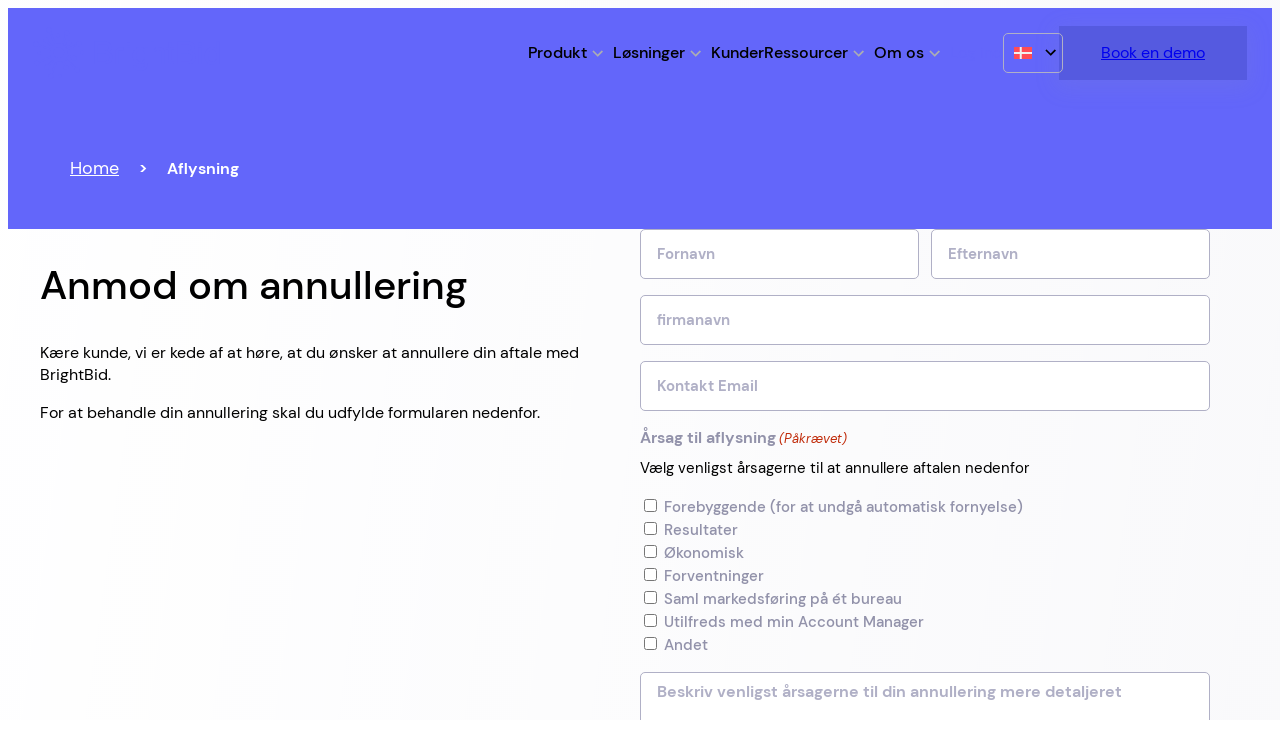

--- FILE ---
content_type: text/html; charset=UTF-8
request_url: https://brightbid.com/da/cancellation/
body_size: 188769
content:
<!DOCTYPE html>
<html lang="da-DK" prefix="og: https://ogp.me/ns#">
<head> <script>
var gform;gform||(document.addEventListener("gform_main_scripts_loaded",function(){gform.scriptsLoaded=!0}),window.addEventListener("DOMContentLoaded",function(){gform.domLoaded=!0}),gform={domLoaded:!1,scriptsLoaded:!1,initializeOnLoaded:function(o){gform.domLoaded&&gform.scriptsLoaded?o():!gform.domLoaded&&gform.scriptsLoaded?window.addEventListener("DOMContentLoaded",o):document.addEventListener("gform_main_scripts_loaded",o)},hooks:{action:{},filter:{}},addAction:function(o,n,r,t){gform.addHook("action",o,n,r,t)},addFilter:function(o,n,r,t){gform.addHook("filter",o,n,r,t)},doAction:function(o){gform.doHook("action",o,arguments)},applyFilters:function(o){return gform.doHook("filter",o,arguments)},removeAction:function(o,n){gform.removeHook("action",o,n)},removeFilter:function(o,n,r){gform.removeHook("filter",o,n,r)},addHook:function(o,n,r,t,i){null==gform.hooks[o][n]&&(gform.hooks[o][n]=[]);var e=gform.hooks[o][n];null==i&&(i=n+"_"+e.length),gform.hooks[o][n].push({tag:i,callable:r,priority:t=null==t?10:t})},doHook:function(n,o,r){var t;if(r=Array.prototype.slice.call(r,1),null!=gform.hooks[n][o]&&((o=gform.hooks[n][o]).sort(function(o,n){return o.priority-n.priority}),o.forEach(function(o){"function"!=typeof(t=o.callable)&&(t=window[t]),"action"==n?t.apply(null,r):r[0]=t.apply(null,r)})),"filter"==n)return r[0]},removeHook:function(o,n,t,i){var r;null!=gform.hooks[o][n]&&(r=(r=gform.hooks[o][n]).filter(function(o,n,r){return!!(null!=i&&i!=o.tag||null!=t&&t!=o.priority)}),gform.hooks[o][n]=r)}});
</script>
<meta charset="UTF-8" /><script>if(navigator.userAgent.match(/MSIE|Internet Explorer/i)||navigator.userAgent.match(/Trident\/7\..*?rv:11/i)){var href=document.location.href;if(!href.match(/[?&]nowprocket/)){if(href.indexOf("?")==-1){if(href.indexOf("#")==-1){document.location.href=href+"?nowprocket=1"}else{document.location.href=href.replace("#","?nowprocket=1#")}}else{if(href.indexOf("#")==-1){document.location.href=href+"&nowprocket=1"}else{document.location.href=href.replace("#","&nowprocket=1#")}}}}</script><script>(()=>{class RocketLazyLoadScripts{constructor(){this.v="2.0.4",this.userEvents=["keydown","keyup","mousedown","mouseup","mousemove","mouseover","mouseout","touchmove","touchstart","touchend","touchcancel","wheel","click","dblclick","input"],this.attributeEvents=["onblur","onclick","oncontextmenu","ondblclick","onfocus","onmousedown","onmouseenter","onmouseleave","onmousemove","onmouseout","onmouseover","onmouseup","onmousewheel","onscroll","onsubmit"]}async t(){this.i(),this.o(),/iP(ad|hone)/.test(navigator.userAgent)&&this.h(),this.u(),this.l(this),this.m(),this.k(this),this.p(this),this._(),await Promise.all([this.R(),this.L()]),this.lastBreath=Date.now(),this.S(this),this.P(),this.D(),this.O(),this.M(),await this.C(this.delayedScripts.normal),await this.C(this.delayedScripts.defer),await this.C(this.delayedScripts.async),await this.T(),await this.F(),await this.j(),await this.A(),window.dispatchEvent(new Event("rocket-allScriptsLoaded")),this.everythingLoaded=!0,this.lastTouchEnd&&await new Promise(t=>setTimeout(t,500-Date.now()+this.lastTouchEnd)),this.I(),this.H(),this.U(),this.W()}i(){this.CSPIssue=sessionStorage.getItem("rocketCSPIssue"),document.addEventListener("securitypolicyviolation",t=>{this.CSPIssue||"script-src-elem"!==t.violatedDirective||"data"!==t.blockedURI||(this.CSPIssue=!0,sessionStorage.setItem("rocketCSPIssue",!0))},{isRocket:!0})}o(){window.addEventListener("pageshow",t=>{this.persisted=t.persisted,this.realWindowLoadedFired=!0},{isRocket:!0}),window.addEventListener("pagehide",()=>{this.onFirstUserAction=null},{isRocket:!0})}h(){let t;function e(e){t=e}window.addEventListener("touchstart",e,{isRocket:!0}),window.addEventListener("touchend",function i(o){o.changedTouches[0]&&t.changedTouches[0]&&Math.abs(o.changedTouches[0].pageX-t.changedTouches[0].pageX)<10&&Math.abs(o.changedTouches[0].pageY-t.changedTouches[0].pageY)<10&&o.timeStamp-t.timeStamp<200&&(window.removeEventListener("touchstart",e,{isRocket:!0}),window.removeEventListener("touchend",i,{isRocket:!0}),"INPUT"===o.target.tagName&&"text"===o.target.type||(o.target.dispatchEvent(new TouchEvent("touchend",{target:o.target,bubbles:!0})),o.target.dispatchEvent(new MouseEvent("mouseover",{target:o.target,bubbles:!0})),o.target.dispatchEvent(new PointerEvent("click",{target:o.target,bubbles:!0,cancelable:!0,detail:1,clientX:o.changedTouches[0].clientX,clientY:o.changedTouches[0].clientY})),event.preventDefault()))},{isRocket:!0})}q(t){this.userActionTriggered||("mousemove"!==t.type||this.firstMousemoveIgnored?"keyup"===t.type||"mouseover"===t.type||"mouseout"===t.type||(this.userActionTriggered=!0,this.onFirstUserAction&&this.onFirstUserAction()):this.firstMousemoveIgnored=!0),"click"===t.type&&t.preventDefault(),t.stopPropagation(),t.stopImmediatePropagation(),"touchstart"===this.lastEvent&&"touchend"===t.type&&(this.lastTouchEnd=Date.now()),"click"===t.type&&(this.lastTouchEnd=0),this.lastEvent=t.type,t.composedPath&&t.composedPath()[0].getRootNode()instanceof ShadowRoot&&(t.rocketTarget=t.composedPath()[0]),this.savedUserEvents.push(t)}u(){this.savedUserEvents=[],this.userEventHandler=this.q.bind(this),this.userEvents.forEach(t=>window.addEventListener(t,this.userEventHandler,{passive:!1,isRocket:!0})),document.addEventListener("visibilitychange",this.userEventHandler,{isRocket:!0})}U(){this.userEvents.forEach(t=>window.removeEventListener(t,this.userEventHandler,{passive:!1,isRocket:!0})),document.removeEventListener("visibilitychange",this.userEventHandler,{isRocket:!0}),this.savedUserEvents.forEach(t=>{(t.rocketTarget||t.target).dispatchEvent(new window[t.constructor.name](t.type,t))})}m(){const t="return false",e=Array.from(this.attributeEvents,t=>"data-rocket-"+t),i="["+this.attributeEvents.join("],[")+"]",o="[data-rocket-"+this.attributeEvents.join("],[data-rocket-")+"]",s=(e,i,o)=>{o&&o!==t&&(e.setAttribute("data-rocket-"+i,o),e["rocket"+i]=new Function("event",o),e.setAttribute(i,t))};new MutationObserver(t=>{for(const n of t)"attributes"===n.type&&(n.attributeName.startsWith("data-rocket-")||this.everythingLoaded?n.attributeName.startsWith("data-rocket-")&&this.everythingLoaded&&this.N(n.target,n.attributeName.substring(12)):s(n.target,n.attributeName,n.target.getAttribute(n.attributeName))),"childList"===n.type&&n.addedNodes.forEach(t=>{if(t.nodeType===Node.ELEMENT_NODE)if(this.everythingLoaded)for(const i of[t,...t.querySelectorAll(o)])for(const t of i.getAttributeNames())e.includes(t)&&this.N(i,t.substring(12));else for(const e of[t,...t.querySelectorAll(i)])for(const t of e.getAttributeNames())this.attributeEvents.includes(t)&&s(e,t,e.getAttribute(t))})}).observe(document,{subtree:!0,childList:!0,attributeFilter:[...this.attributeEvents,...e]})}I(){this.attributeEvents.forEach(t=>{document.querySelectorAll("[data-rocket-"+t+"]").forEach(e=>{this.N(e,t)})})}N(t,e){const i=t.getAttribute("data-rocket-"+e);i&&(t.setAttribute(e,i),t.removeAttribute("data-rocket-"+e))}k(t){Object.defineProperty(HTMLElement.prototype,"onclick",{get(){return this.rocketonclick||null},set(e){this.rocketonclick=e,this.setAttribute(t.everythingLoaded?"onclick":"data-rocket-onclick","this.rocketonclick(event)")}})}S(t){function e(e,i){let o=e[i];e[i]=null,Object.defineProperty(e,i,{get:()=>o,set(s){t.everythingLoaded?o=s:e["rocket"+i]=o=s}})}e(document,"onreadystatechange"),e(window,"onload"),e(window,"onpageshow");try{Object.defineProperty(document,"readyState",{get:()=>t.rocketReadyState,set(e){t.rocketReadyState=e},configurable:!0}),document.readyState="loading"}catch(t){console.log("WPRocket DJE readyState conflict, bypassing")}}l(t){this.originalAddEventListener=EventTarget.prototype.addEventListener,this.originalRemoveEventListener=EventTarget.prototype.removeEventListener,this.savedEventListeners=[],EventTarget.prototype.addEventListener=function(e,i,o){o&&o.isRocket||!t.B(e,this)&&!t.userEvents.includes(e)||t.B(e,this)&&!t.userActionTriggered||e.startsWith("rocket-")||t.everythingLoaded?t.originalAddEventListener.call(this,e,i,o):(t.savedEventListeners.push({target:this,remove:!1,type:e,func:i,options:o}),"mouseenter"!==e&&"mouseleave"!==e||t.originalAddEventListener.call(this,e,t.savedUserEvents.push,o))},EventTarget.prototype.removeEventListener=function(e,i,o){o&&o.isRocket||!t.B(e,this)&&!t.userEvents.includes(e)||t.B(e,this)&&!t.userActionTriggered||e.startsWith("rocket-")||t.everythingLoaded?t.originalRemoveEventListener.call(this,e,i,o):t.savedEventListeners.push({target:this,remove:!0,type:e,func:i,options:o})}}J(t,e){this.savedEventListeners=this.savedEventListeners.filter(i=>{let o=i.type,s=i.target||window;return e!==o||t!==s||(this.B(o,s)&&(i.type="rocket-"+o),this.$(i),!1)})}H(){EventTarget.prototype.addEventListener=this.originalAddEventListener,EventTarget.prototype.removeEventListener=this.originalRemoveEventListener,this.savedEventListeners.forEach(t=>this.$(t))}$(t){t.remove?this.originalRemoveEventListener.call(t.target,t.type,t.func,t.options):this.originalAddEventListener.call(t.target,t.type,t.func,t.options)}p(t){let e;function i(e){return t.everythingLoaded?e:e.split(" ").map(t=>"load"===t||t.startsWith("load.")?"rocket-jquery-load":t).join(" ")}function o(o){function s(e){const s=o.fn[e];o.fn[e]=o.fn.init.prototype[e]=function(){return this[0]===window&&t.userActionTriggered&&("string"==typeof arguments[0]||arguments[0]instanceof String?arguments[0]=i(arguments[0]):"object"==typeof arguments[0]&&Object.keys(arguments[0]).forEach(t=>{const e=arguments[0][t];delete arguments[0][t],arguments[0][i(t)]=e})),s.apply(this,arguments),this}}if(o&&o.fn&&!t.allJQueries.includes(o)){const e={DOMContentLoaded:[],"rocket-DOMContentLoaded":[]};for(const t in e)document.addEventListener(t,()=>{e[t].forEach(t=>t())},{isRocket:!0});o.fn.ready=o.fn.init.prototype.ready=function(i){function s(){parseInt(o.fn.jquery)>2?setTimeout(()=>i.bind(document)(o)):i.bind(document)(o)}return"function"==typeof i&&(t.realDomReadyFired?!t.userActionTriggered||t.fauxDomReadyFired?s():e["rocket-DOMContentLoaded"].push(s):e.DOMContentLoaded.push(s)),o([])},s("on"),s("one"),s("off"),t.allJQueries.push(o)}e=o}t.allJQueries=[],o(window.jQuery),Object.defineProperty(window,"jQuery",{get:()=>e,set(t){o(t)}})}P(){const t=new Map;document.write=document.writeln=function(e){const i=document.currentScript,o=document.createRange(),s=i.parentElement;let n=t.get(i);void 0===n&&(n=i.nextSibling,t.set(i,n));const c=document.createDocumentFragment();o.setStart(c,0),c.appendChild(o.createContextualFragment(e)),s.insertBefore(c,n)}}async R(){return new Promise(t=>{this.userActionTriggered?t():this.onFirstUserAction=t})}async L(){return new Promise(t=>{document.addEventListener("DOMContentLoaded",()=>{this.realDomReadyFired=!0,t()},{isRocket:!0})})}async j(){return this.realWindowLoadedFired?Promise.resolve():new Promise(t=>{window.addEventListener("load",t,{isRocket:!0})})}M(){this.pendingScripts=[];this.scriptsMutationObserver=new MutationObserver(t=>{for(const e of t)e.addedNodes.forEach(t=>{"SCRIPT"!==t.tagName||t.noModule||t.isWPRocket||this.pendingScripts.push({script:t,promise:new Promise(e=>{const i=()=>{const i=this.pendingScripts.findIndex(e=>e.script===t);i>=0&&this.pendingScripts.splice(i,1),e()};t.addEventListener("load",i,{isRocket:!0}),t.addEventListener("error",i,{isRocket:!0}),setTimeout(i,1e3)})})})}),this.scriptsMutationObserver.observe(document,{childList:!0,subtree:!0})}async F(){await this.X(),this.pendingScripts.length?(await this.pendingScripts[0].promise,await this.F()):this.scriptsMutationObserver.disconnect()}D(){this.delayedScripts={normal:[],async:[],defer:[]},document.querySelectorAll("script[type$=rocketlazyloadscript]").forEach(t=>{t.hasAttribute("data-rocket-src")?t.hasAttribute("async")&&!1!==t.async?this.delayedScripts.async.push(t):t.hasAttribute("defer")&&!1!==t.defer||"module"===t.getAttribute("data-rocket-type")?this.delayedScripts.defer.push(t):this.delayedScripts.normal.push(t):this.delayedScripts.normal.push(t)})}async _(){await this.L();let t=[];document.querySelectorAll("script[type$=rocketlazyloadscript][data-rocket-src]").forEach(e=>{let i=e.getAttribute("data-rocket-src");if(i&&!i.startsWith("data:")){i.startsWith("//")&&(i=location.protocol+i);try{const o=new URL(i).origin;o!==location.origin&&t.push({src:o,crossOrigin:e.crossOrigin||"module"===e.getAttribute("data-rocket-type")})}catch(t){}}}),t=[...new Map(t.map(t=>[JSON.stringify(t),t])).values()],this.Y(t,"preconnect")}async G(t){if(await this.K(),!0!==t.noModule||!("noModule"in HTMLScriptElement.prototype))return new Promise(e=>{let i;function o(){(i||t).setAttribute("data-rocket-status","executed"),e()}try{if(navigator.userAgent.includes("Firefox/")||""===navigator.vendor||this.CSPIssue)i=document.createElement("script"),[...t.attributes].forEach(t=>{let e=t.nodeName;"type"!==e&&("data-rocket-type"===e&&(e="type"),"data-rocket-src"===e&&(e="src"),i.setAttribute(e,t.nodeValue))}),t.text&&(i.text=t.text),t.nonce&&(i.nonce=t.nonce),i.hasAttribute("src")?(i.addEventListener("load",o,{isRocket:!0}),i.addEventListener("error",()=>{i.setAttribute("data-rocket-status","failed-network"),e()},{isRocket:!0}),setTimeout(()=>{i.isConnected||e()},1)):(i.text=t.text,o()),i.isWPRocket=!0,t.parentNode.replaceChild(i,t);else{const i=t.getAttribute("data-rocket-type"),s=t.getAttribute("data-rocket-src");i?(t.type=i,t.removeAttribute("data-rocket-type")):t.removeAttribute("type"),t.addEventListener("load",o,{isRocket:!0}),t.addEventListener("error",i=>{this.CSPIssue&&i.target.src.startsWith("data:")?(console.log("WPRocket: CSP fallback activated"),t.removeAttribute("src"),this.G(t).then(e)):(t.setAttribute("data-rocket-status","failed-network"),e())},{isRocket:!0}),s?(t.fetchPriority="high",t.removeAttribute("data-rocket-src"),t.src=s):t.src="data:text/javascript;base64,"+window.btoa(unescape(encodeURIComponent(t.text)))}}catch(i){t.setAttribute("data-rocket-status","failed-transform"),e()}});t.setAttribute("data-rocket-status","skipped")}async C(t){const e=t.shift();return e?(e.isConnected&&await this.G(e),this.C(t)):Promise.resolve()}O(){this.Y([...this.delayedScripts.normal,...this.delayedScripts.defer,...this.delayedScripts.async],"preload")}Y(t,e){this.trash=this.trash||[];let i=!0;var o=document.createDocumentFragment();t.forEach(t=>{const s=t.getAttribute&&t.getAttribute("data-rocket-src")||t.src;if(s&&!s.startsWith("data:")){const n=document.createElement("link");n.href=s,n.rel=e,"preconnect"!==e&&(n.as="script",n.fetchPriority=i?"high":"low"),t.getAttribute&&"module"===t.getAttribute("data-rocket-type")&&(n.crossOrigin=!0),t.crossOrigin&&(n.crossOrigin=t.crossOrigin),t.integrity&&(n.integrity=t.integrity),t.nonce&&(n.nonce=t.nonce),o.appendChild(n),this.trash.push(n),i=!1}}),document.head.appendChild(o)}W(){this.trash.forEach(t=>t.remove())}async T(){try{document.readyState="interactive"}catch(t){}this.fauxDomReadyFired=!0;try{await this.K(),this.J(document,"readystatechange"),document.dispatchEvent(new Event("rocket-readystatechange")),await this.K(),document.rocketonreadystatechange&&document.rocketonreadystatechange(),await this.K(),this.J(document,"DOMContentLoaded"),document.dispatchEvent(new Event("rocket-DOMContentLoaded")),await this.K(),this.J(window,"DOMContentLoaded"),window.dispatchEvent(new Event("rocket-DOMContentLoaded"))}catch(t){console.error(t)}}async A(){try{document.readyState="complete"}catch(t){}try{await this.K(),this.J(document,"readystatechange"),document.dispatchEvent(new Event("rocket-readystatechange")),await this.K(),document.rocketonreadystatechange&&document.rocketonreadystatechange(),await this.K(),this.J(window,"load"),window.dispatchEvent(new Event("rocket-load")),await this.K(),window.rocketonload&&window.rocketonload(),await this.K(),this.allJQueries.forEach(t=>t(window).trigger("rocket-jquery-load")),await this.K(),this.J(window,"pageshow");const t=new Event("rocket-pageshow");t.persisted=this.persisted,window.dispatchEvent(t),await this.K(),window.rocketonpageshow&&window.rocketonpageshow({persisted:this.persisted})}catch(t){console.error(t)}}async K(){Date.now()-this.lastBreath>45&&(await this.X(),this.lastBreath=Date.now())}async X(){return document.hidden?new Promise(t=>setTimeout(t)):new Promise(t=>requestAnimationFrame(t))}B(t,e){return e===document&&"readystatechange"===t||(e===document&&"DOMContentLoaded"===t||(e===window&&"DOMContentLoaded"===t||(e===window&&"load"===t||e===window&&"pageshow"===t)))}static run(){(new RocketLazyLoadScripts).t()}}RocketLazyLoadScripts.run()})();</script>
	
	<meta name="viewport" content="width=device-width, initial-scale=1" />
	<style></style>
	<link rel="alternate" hreflang="en" href="https://brightbid.com/cancellation/" />
<link rel="alternate" hreflang="sv" href="https://brightbid.com/sv/cancellation/" />
<link rel="alternate" hreflang="no" href="https://brightbid.com/no/cancellation/" />
<link rel="alternate" hreflang="da" href="https://brightbid.com/da/cancellation/" />
<link rel="alternate" hreflang="x-default" href="https://brightbid.com/cancellation/" />
    <!-- Optimize GTM loading -->
    <link rel="preconnect" href="https://www.googletagmanager.com" crossorigin>
    <link rel="preload" href="https://www.googletagmanager.com/gtm.js?id=GTM-WNJSFVG" as="script">
    
<!-- Search Engine Optimization by Rank Math PRO - https://rankmath.com/ -->
<meta name="description" content="Kære kunde, vi er kede af at høre, at du ønsker at annullere din aftale med BrightBid."/>
<meta name="robots" content="follow, index, max-snippet:-1, max-video-preview:-1, max-image-preview:large"/>
<link rel="canonical" href="https://brightbid.com/da/cancellation/" />
<meta property="og:locale" content="da_DK" />
<meta property="og:type" content="article" />
<meta property="og:title" content="Aflysning - Brightbid" />
<meta property="og:description" content="Kære kunde, vi er kede af at høre, at du ønsker at annullere din aftale med BrightBid." />
<meta property="og:url" content="https://brightbid.com/da/cancellation/" />
<meta property="og:site_name" content="BrightBid" />
<meta property="og:updated_time" content="2024-08-30T08:18:22+00:00" />
<meta property="og:image" content="https://brightbid.com/wp-content/uploads/2023/07/bb-og.jpg" />
<meta property="og:image:secure_url" content="https://brightbid.com/wp-content/uploads/2023/07/bb-og.jpg" />
<meta property="og:image:width" content="1200" />
<meta property="og:image:height" content="630" />
<meta property="og:image:alt" content="brightbid ai tools for advertising, ppc, and shopping ads" />
<meta property="og:image:type" content="image/jpeg" />
<meta property="article:published_time" content="2024-07-10T12:12:08+00:00" />
<meta property="article:modified_time" content="2024-08-30T08:18:22+00:00" />
<meta name="twitter:card" content="summary_large_image" />
<meta name="twitter:title" content="Aflysning - Brightbid" />
<meta name="twitter:description" content="Kære kunde, vi er kede af at høre, at du ønsker at annullere din aftale med BrightBid." />
<meta name="twitter:image" content="https://brightbid.com/wp-content/uploads/2023/07/bb-og.jpg" />
<meta name="twitter:label1" content="Time to read" />
<meta name="twitter:data1" content="Less than a minute" />
<script type="application/ld+json" class="rank-math-schema-pro">{"@context":"https://schema.org","@graph":[{"@type":"Place","@id":"https://brightbid.com/da/#place/","address":{"@type":"PostalAddress","streetAddress":"Kungsgatan 8","addressLocality":"Stockholm","addressRegion":"Stockholm","postalCode":"111 43","addressCountry":"SE"}},{"@type":"Organization","@id":"https://brightbid.com/da/#organization/","name":"BrightBid","url":"https://brightbid.com","email":"info@brightbid.com","address":{"@type":"PostalAddress","streetAddress":"Kungsgatan 8","addressLocality":"Stockholm","addressRegion":"Stockholm","postalCode":"111 43","addressCountry":"SE"},"logo":{"@type":"ImageObject","@id":"https://brightbid.com/da/#logo/","url":"https://brightbid.com/wp-content/uploads/2021/07/FULL_WHITE.svg","contentUrl":"https://brightbid.com/wp-content/uploads/2021/07/FULL_WHITE.svg","caption":"BrightBid","inLanguage":"da-DK"},"contactPoint":[{"@type":"ContactPoint","telephone":"+46 (0) 8-501 32 230","contactType":"customer support"}],"location":{"@id":"https://brightbid.com/da/#place/"}},{"@type":"WebSite","@id":"https://brightbid.com/da/#website/","url":"https://brightbid.com/da/","name":"BrightBid","publisher":{"@id":"https://brightbid.com/da/#organization/"},"inLanguage":"da-DK"},{"@type":"ImageObject","@id":"https://brightbid.com/wp-content/uploads/2023/07/bb-og.jpg","url":"https://brightbid.com/wp-content/uploads/2023/07/bb-og.jpg","width":"1200","height":"630","caption":"brightbid ai tools for advertising, ppc, and shopping ads","inLanguage":"da-DK"},{"@type":"BreadcrumbList","@id":"https://brightbid.com/da/cancellation/#breadcrumb","itemListElement":[{"@type":"ListItem","position":"1","item":{"@id":"https://brightbid.com","name":"Home"}},{"@type":"ListItem","position":"2","item":{"@id":"https://brightbid.com/da/cancellation/","name":"Aflysning"}}]},{"@type":"WebPage","@id":"https://brightbid.com/da/cancellation/#webpage","url":"https://brightbid.com/da/cancellation/","name":"Aflysning - Brightbid","datePublished":"2024-07-10T12:12:08+00:00","dateModified":"2024-08-30T08:18:22+00:00","isPartOf":{"@id":"https://brightbid.com/da/#website/"},"primaryImageOfPage":{"@id":"https://brightbid.com/wp-content/uploads/2023/07/bb-og.jpg"},"inLanguage":"da-DK","breadcrumb":{"@id":"https://brightbid.com/da/cancellation/#breadcrumb"}},{"@type":"Person","@id":"https://brightbid.com/da/author/anton-brightbid/","name":"Anton Marchenko","url":"https://brightbid.com/da/author/anton-brightbid/","image":{"@type":"ImageObject","@id":"https://secure.gravatar.com/avatar/6476b6b730ecb793b40c01378cddc28ba59a4faec0bd0eb8602bd1f8380063ff?s=96&amp;d=mm&amp;r=g","url":"https://secure.gravatar.com/avatar/6476b6b730ecb793b40c01378cddc28ba59a4faec0bd0eb8602bd1f8380063ff?s=96&amp;d=mm&amp;r=g","caption":"Anton Marchenko","inLanguage":"da-DK"},"worksFor":{"@id":"https://brightbid.com/da/#organization/"}},{"@type":"Article","headline":"Aflysning - Brightbid","datePublished":"2024-07-10T12:12:08+00:00","dateModified":"2024-08-30T08:18:22+00:00","author":{"@id":"https://brightbid.com/da/author/anton-brightbid/","name":"Anton Marchenko"},"publisher":{"@id":"https://brightbid.com/da/#organization/"},"description":"K\u00e6re kunde, vi er kede af at h\u00f8re, at du \u00f8nsker at annullere din aftale med BrightBid.","name":"Aflysning - Brightbid","@id":"https://brightbid.com/da/cancellation/#richSnippet","isPartOf":{"@id":"https://brightbid.com/da/cancellation/#webpage"},"image":{"@id":"https://brightbid.com/wp-content/uploads/2023/07/bb-og.jpg"},"inLanguage":"da-DK","mainEntityOfPage":{"@id":"https://brightbid.com/da/cancellation/#webpage"}}]}</script>
<!-- /Rank Math WordPress SEO plugin -->

<title>Aflysning - Brightbid</title>
<link crossorigin data-rocket-preload as="font" href="https://brightbid.com/wp-content/themes/webicient/dist/fonts/DMSans-Regular.ttf" rel="preload">
<link crossorigin data-rocket-preload as="font" href="https://brightbid.com/wp-content/themes/webicient/dist/fonts/DMSans-Medium.ttf" rel="preload">
<link crossorigin data-rocket-preload as="font" href="https://brightbid.com/wp-content/themes/webicient/dist/fonts/DMSans-Bold.ttf" rel="preload">
<link crossorigin data-rocket-preload as="font" href="https://brightbid.com/wp-content/themes/webicient/dist/fonts/DMSans-Italic.ttf" rel="preload">
<style id="wpr-usedcss">img:is([sizes=auto i],[sizes^="auto," i]){contain-intrinsic-size:3000px 1500px}.field_sublabel_below .ginput_complex{align-items:flex-start}.wp-block-site-logo{box-sizing:border-box;line-height:0}.wp-block-site-logo a{display:inline-block;line-height:0}.wp-block-site-logo img{height:auto;max-width:100%}.wp-block-site-logo a,.wp-block-site-logo img{border-radius:inherit}:root :where(.wp-block-site-logo.is-style-rounded){border-radius:9999px}.wp-block-group{box-sizing:border-box}:where(.wp-block-group.wp-block-group-is-layout-constrained){position:relative}.wp-block-navigation .wp-block-navigation-item__label{overflow-wrap:break-word}.wp-block-navigation{position:relative;--navigation-layout-justification-setting:flex-start;--navigation-layout-direction:row;--navigation-layout-wrap:wrap;--navigation-layout-justify:flex-start;--navigation-layout-align:center}.wp-block-navigation ul{margin-bottom:0;margin-left:0;margin-top:0;padding-left:0}.wp-block-navigation ul,.wp-block-navigation ul li{list-style:none;padding:0}.wp-block-navigation .wp-block-navigation-item{align-items:center;background-color:inherit;display:flex;position:relative}.wp-block-navigation .wp-block-navigation-item .wp-block-navigation__submenu-container:empty{display:none}.wp-block-navigation .wp-block-navigation-item__content{display:block}.wp-block-navigation .wp-block-navigation-item__content.wp-block-navigation-item__content{color:inherit}.wp-block-navigation :where(a),.wp-block-navigation :where(a:active),.wp-block-navigation :where(a:focus){text-decoration:none}.wp-block-navigation .wp-block-navigation__submenu-icon{align-self:center;background-color:inherit;border:none;color:currentColor;display:inline-block;font-size:inherit;height:.6em;line-height:0;margin-left:.25em;padding:0;width:.6em}.wp-block-navigation .wp-block-navigation__submenu-icon svg{display:inline-block;stroke:currentColor;height:inherit;margin-top:.075em;width:inherit}.wp-block-navigation .has-child .wp-block-navigation__submenu-container{align-items:normal;background-color:inherit;color:inherit;display:flex;flex-direction:column;height:0;left:-1px;opacity:0;overflow:hidden;position:absolute;top:100%;visibility:hidden;width:0;z-index:2}@media not (prefers-reduced-motion){.wp-block-navigation .has-child .wp-block-navigation__submenu-container{transition:opacity .1s linear}.wp-block-image img.hide{visibility:hidden}.wp-block-image img.show{animation:.4s show-content-image}}.wp-block-navigation .has-child .wp-block-navigation__submenu-container>.wp-block-navigation-item>.wp-block-navigation-item__content{display:flex;flex-grow:1}.wp-block-navigation .has-child .wp-block-navigation__submenu-container>.wp-block-navigation-item>.wp-block-navigation-item__content .wp-block-navigation__submenu-icon{margin-left:auto;margin-right:0}.wp-block-navigation .has-child .wp-block-navigation__submenu-container .wp-block-navigation-item__content{margin:0}@media (min-width:782px){.wp-block-navigation .has-child .wp-block-navigation__submenu-container .wp-block-navigation__submenu-container{left:100%;top:-1px}.wp-block-navigation .has-child .wp-block-navigation__submenu-container .wp-block-navigation__submenu-container:before{background:#0000;content:"";display:block;height:100%;position:absolute;right:100%;width:.5em}.wp-block-navigation .has-child .wp-block-navigation__submenu-container .wp-block-navigation__submenu-icon{margin-right:.25em}.wp-block-navigation .has-child .wp-block-navigation__submenu-container .wp-block-navigation__submenu-icon svg{transform:rotate(-90deg)}.wp-block-navigation.has-background .has-child .wp-block-navigation__submenu-container .wp-block-navigation__submenu-container{left:100%;top:0}}.wp-block-navigation .has-child .wp-block-navigation-submenu__toggle[aria-expanded=true]~.wp-block-navigation__submenu-container,.wp-block-navigation .has-child:not(.open-on-click):hover>.wp-block-navigation__submenu-container,.wp-block-navigation .has-child:not(.open-on-click):not(.open-on-hover-click):focus-within>.wp-block-navigation__submenu-container{height:auto;min-width:200px;opacity:1;overflow:visible;visibility:visible;width:auto}.wp-block-navigation.has-background .has-child .wp-block-navigation__submenu-container{left:0;top:100%}.wp-block-navigation-submenu{display:flex;position:relative}.wp-block-navigation-submenu .wp-block-navigation__submenu-icon svg{stroke:currentColor}button.wp-block-navigation-item__content{background-color:initial;border:none;color:currentColor;font-family:inherit;font-size:inherit;font-style:inherit;font-weight:inherit;letter-spacing:inherit;line-height:inherit;text-align:left;text-transform:inherit}.wp-block-navigation-submenu__toggle{cursor:pointer}.wp-block-navigation__container{gap:inherit}:where(.wp-block-navigation.has-background .wp-block-navigation-item a:not(.wp-element-button)),:where(.wp-block-navigation.has-background .wp-block-navigation-submenu a:not(.wp-element-button)){padding:.5em 1em}:where(.wp-block-navigation .wp-block-navigation__submenu-container .wp-block-navigation-item a:not(.wp-element-button)),:where(.wp-block-navigation .wp-block-navigation__submenu-container .wp-block-navigation-submenu a:not(.wp-element-button)),:where(.wp-block-navigation .wp-block-navigation__submenu-container .wp-block-navigation-submenu button.wp-block-navigation-item__content),:where(.wp-block-navigation .wp-block-navigation__submenu-container .wp-block-pages-list__item button.wp-block-navigation-item__content){padding:.5em 1em}.wp-block-navigation:not(.has-background) .wp-block-navigation__submenu-container{background-color:#fff;border:1px solid #00000026}.wp-block-navigation.has-background .wp-block-navigation__submenu-container{background-color:inherit}.wp-block-navigation:not(.has-text-color) .wp-block-navigation__submenu-container{color:#000}.wp-block-navigation__container{align-items:var(--navigation-layout-align,initial);display:flex;flex-direction:var(--navigation-layout-direction,initial);flex-wrap:var(--navigation-layout-wrap,wrap);justify-content:var(--navigation-layout-justify,initial);list-style:none;margin:0;padding-left:0}.wp-block-navigation__container:only-child{flex-grow:1}html.has-modal-open{overflow:hidden}.wp-block-button__link{align-content:center;box-sizing:border-box;cursor:pointer;display:inline-block;height:100%;text-align:center;word-break:break-word}:where(.wp-block-button__link){border-radius:9999px;box-shadow:none;padding:calc(.667em + 2px) calc(1.333em + 2px);text-decoration:none}:root :where(.wp-block-button .wp-block-button__link.is-style-outline),:root :where(.wp-block-button.is-style-outline>.wp-block-button__link){border:2px solid;padding:.667em 1.333em}:root :where(.wp-block-button .wp-block-button__link.is-style-outline:not(.has-text-color)),:root :where(.wp-block-button.is-style-outline>.wp-block-button__link:not(.has-text-color)){color:currentColor}:root :where(.wp-block-button .wp-block-button__link.is-style-outline:not(.has-background)),:root :where(.wp-block-button.is-style-outline>.wp-block-button__link:not(.has-background)){background-color:initial;background-image:none}.wp-block-button:not(.is-style-light-with-arrow):not(.is-style-outline):not(.is-style-outline-with-arrow):not(.is-style-webicient-flat-button) .wp-element-button{box-shadow:0 5px 22px 4px rgba(136,152,170,.12)}.wp-block-button svg{vertical-align:middle;fill:currentcolor}.wp-block-button .wp-block-button__link{align-items:center;cursor:pointer;display:inline-flex;justify-content:center;min-height:3em;min-width:7.643em}.wp-block-button:not(.is-style-webicient-flat-button) .wp-block-button__link{padding:1rem 2.625rem!important}.wp-block-button .is-style-webicient-flat-button{min-width:2rem!important}.wp-block-button.is-style-with-background .wp-block-button__link{background:linear-gradient(90deg,#555ae0,#555ae0 50%,#71b9e2 95%);background-position:0 0;background-size:200% 100%;transition:background-position .5s}.wp-block-button.is-style-with-background .wp-block-button__link:focus{outline:0}.wp-block-button.is-style-with-background .wp-block-button__link:focus-visible{background-color:var(--wp--preset--color--primary-400);outline-color:var(--wp--preset--color--secondary-400);outline-offset:0;outline-style:dotted}.wp-block-button.is-style-with-background .wp-block-button__link:hover{background-position:80% 100%}.wp-block-buttons{box-sizing:border-box}.wp-block-buttons>.wp-block-button{display:inline-block;margin:0}.wp-block-buttons.is-content-justification-space-between{justify-content:space-between}.wp-block-buttons .wp-block-button__link{width:100%}.wpml-ls-legacy-dropdown-click{width:15.5em;max-width:100%}.wpml-ls-legacy-dropdown-click>ul{position:relative;padding:0;margin:0!important;list-style-type:none}.wpml-ls-legacy-dropdown-click .wpml-ls-item{padding:0;margin:0;list-style-type:none}.wpml-ls-legacy-dropdown-click a{display:block;text-decoration:none;color:#444;border:1px solid #cdcdcd;background-color:#fff;padding:5px 10px;line-height:1}.wpml-ls-legacy-dropdown-click a span{vertical-align:middle}.wpml-ls-legacy-dropdown-click a.wpml-ls-item-toggle{position:relative;padding-right:calc(10px + 1.4em)}.rtl .wpml-ls-legacy-dropdown-click a.wpml-ls-item-toggle{padding-right:10px;padding-left:calc(10px + 1.4em)}.wpml-ls-legacy-dropdown-click a.wpml-ls-item-toggle:after{content:"";vertical-align:middle;display:inline-block;border:.35em solid transparent;border-top:.5em solid;position:absolute;right:10px;top:calc(50% - .175em)}.rtl .wpml-ls-legacy-dropdown-click a.wpml-ls-item-toggle:after{right:auto;left:10px}.wpml-ls-legacy-dropdown-click .wpml-ls-current-language:hover>a,.wpml-ls-legacy-dropdown-click a:focus,.wpml-ls-legacy-dropdown-click a:hover{color:#000;background:#eee}.wpml-ls-legacy-dropdown-click .wpml-ls-sub-menu{visibility:hidden;position:absolute;top:100%;right:0;left:0;border-top:1px solid #cdcdcd;padding:0;margin:0;list-style-type:none;z-index:101}.wpml-ls-legacy-dropdown-click .wpml-ls-sub-menu a{border-width:0 1px 1px}.wpml-ls-legacy-dropdown-click .wpml-ls-flag{display:inline;vertical-align:middle}.wpml-ls-legacy-dropdown-click .wpml-ls-flag+span{margin-left:.4em}.rtl .wpml-ls-legacy-dropdown-click .wpml-ls-flag+span{margin-left:0;margin-right:.4em}.wp-block-webicient-language-switch{--ls-min-height:2.5em;--ls-min-width:8.6875em;--ls-border-radius:0.313rem;--ls-text-indent:0.63rem}.wp-block-webicient-language-switch .wpml-ls-current-language{width:3.5rem}.wp-block-webicient-language-switch .wpml-ls-current-language .wpml-ls-item-toggle .wpml-ls-native{display:none}.wp-block-webicient-language-switch .wpml-ls-flag{margin-right:.5rem}.wp-block-webicient-language-switch .wpml-ls-item-toggle{width:60px!important}.wp-block-webicient-language-switch .wpml-ls-legacy-dropdown-click{width:unset}@media(max-width:1200px){.wp-block-webicient-language-switch .wpml-ls-legacy-dropdown-click{width:100%}}@media(max-width:992px){.wp-block-webicient-language-switch .wpml-ls-legacy-dropdown-click{width:12rem}}.wp-block-webicient-language-switch .wpml-ls-legacy-dropdown-click .wpml-ls-slot-shortcode_actions .wpml-ls-item-toggle,.wp-block-webicient-language-switch .wpml-ls-legacy-dropdown-click .wpml-ls-slot-shortcode_actions a{background-color:var(--wp--preset--color--transparent);border-color:var(--wp--preset--color--grey-400)!important;border-radius:var(--ls-border-radius);color:var(--wp--preset--color--white);font-family:var(--wp--preset--font-family--dm-sans);font-size:var(----font-size-default);line-height:normal;min-height:var(--ls-min-height);padding-left:0!important;padding-right:0!important;text-decoration:none;text-indent:var(--ls-text-indent)}.wp-block-webicient-language-switch .wpml-ls-legacy-dropdown-click .wpml-ls-slot-shortcode_actions .wpml-ls-item-toggle img,.wp-block-webicient-language-switch .wpml-ls-legacy-dropdown-click .wpml-ls-slot-shortcode_actions a img{position:relative;top:2px}.wp-block-webicient-language-switch .wpml-ls-legacy-dropdown-click .wpml-ls-slot-shortcode_actions .wpml-ls-item-toggle span,.wp-block-webicient-language-switch .wpml-ls-legacy-dropdown-click .wpml-ls-slot-shortcode_actions a span{font-family:var(--wp--preset--font-family--dm-sans);position:relative;top:2px}.wp-block-webicient-language-switch .wpml-ls-legacy-dropdown-click .wpml-ls-sub-menu{background-color:var(--wp--preset--color--primary-600);border-color:var(--wp--preset--color--primary-600);border-radius:0;margin-top:.5rem;min-width:var(--ls-min-width);overflow:hidden}.wp-block-webicient-language-switch .wpml-ls-legacy-dropdown-click .wpml-ls-sub-menu a{border:0!important;padding-inline:0!important}.wp-block-webicient-language-switch .wpml-ls-legacy-dropdown-click .wpml-ls-sub-menu a span{color:var(--wp--preset--color--white)!important;font-family:var(--wp--preset--font-family--dm-sans)}.wp-block-webicient-language-switch .wpml-ls-legacy-dropdown-click a.wpml-ls-item-toggle:after{border:none;content:url("data:image/svg+xml;charset=utf-8,%3Csvg xmlns=%27http://www.w3.org/2000/svg%27 width=%2711%27 height=%277%27 fill=%27none%27%3E%3Cpath fill=%27%23000%27 d=%27M5.697 4.477 9.822.352 11 1.53 5.697 6.833.393 1.53 1.572.352z%27/%3E%3C/svg%3E");right:10%;top:15%}.site-menu-toggle{background:0 0;border:none;border-radius:0;box-shadow:none;color:currentcolor;display:inline-flex;outline:0;padding:0}@media(max-width:1280px){.site-menu-toggle svg{color:var(--wp--preset--color--base)}}.site-menu-toggle svg.close{display:none}.site-header .toparea.is-opened .site-menu-toggle svg.close,.site-menu-toggle svg.hamburger{display:block}.site-header .toparea.is-opened .site-menu-toggle svg.hamburger{display:none}h2.has-background,h5.has-background{padding:1.25em 2.375em}:root :where(p.has-background){padding:1.25em 2.375em}:where(p.has-text-color:not(.has-link-color)) a{color:inherit}.wp-block-columns{align-items:normal!important;box-sizing:border-box;display:flex;flex-wrap:wrap!important}@media (min-width:782px){.wp-block-columns{flex-wrap:nowrap!important}}.wp-block-columns.are-vertically-aligned-top{align-items:flex-start}.wp-block-columns.are-vertically-aligned-center{align-items:center}@media (max-width:781px){.wp-block-columns:not(.is-not-stacked-on-mobile)>.wp-block-column{flex-basis:100%!important}}@media (min-width:782px){.wp-block-columns:not(.is-not-stacked-on-mobile)>.wp-block-column{flex-basis:0;flex-grow:1}.wp-block-columns:not(.is-not-stacked-on-mobile)>.wp-block-column[style*=flex-basis]{flex-grow:0}}.wp-block-columns.is-not-stacked-on-mobile{flex-wrap:nowrap!important}.wp-block-columns.is-not-stacked-on-mobile>.wp-block-column{flex-basis:0;flex-grow:1}.wp-block-columns.is-not-stacked-on-mobile>.wp-block-column[style*=flex-basis]{flex-grow:0}:where(.wp-block-columns){margin-bottom:1.75em}:where(.wp-block-columns.has-background){padding:1.25em 2.375em}.wp-block-column{flex-grow:1;min-width:0;overflow-wrap:break-word;word-break:break-word}.wp-block-column.is-vertically-aligned-top{align-self:flex-start}.wp-block-column.is-vertically-aligned-center{align-self:center}.wp-block-column.is-vertically-aligned-center,.wp-block-column.is-vertically-aligned-top{width:100%}.wp-block-spacer{clear:both}.wp-block-webicient-breadcrumbs{--color-black:#212121;font-family:var(--wp--preset--font-family--dm-sans);font-size:var(--wp--preset--font-size--default);line-height:1.64;text-align:left}.wp-block-webicient-breadcrumbs a{color:var(--color-black)!important}.wp-block-webicient-breadcrumbs span{color:var(--color-black);cursor:default;font-weight:700}.wp-block-webicient-breadcrumbs span.separator{padding-left:1rem;padding-right:1rem}.wp-block-webicient-breadcrumbs span:first-child{padding-left:0}.wp-block-webicient-breadcrumbs span:first-child:after{content:url("data:image/svg+xml;charset=utf-8,%3Csvg xmlns=%27http://www.w3.org/2000/svg%27 width=%277%27 height=%2711%27 fill=%27none%27%3E%3Cpath fill=%27%23000%27 d=%27M4.125 5.5 0 1.375 1.178.197 6.482 5.5l-5.304 5.303L0 9.625z%27/%3E%3C/svg%3E");margin-left:1rem}.wp-block-webicient-breadcrumbs.is-style-contrast-color,.wp-block-webicient-breadcrumbs.is-style-contrast-color span{color:var(--wp--preset--color--white)}.wp-block-webicient-breadcrumbs.is-style-contrast-color a{color:var(--wp--preset--color--white)!important}.wp-block-webicient-section{overflow:hidden;position:relative}@media(max-width:600px){.wp-block-webicient-section{width:100%}.wp-block-webicient-section.alignfull{width:auto!important}}.wp-block-webicient-section .section_container{padding-left:var(--wp--style--root--padding-left);padding-right:var(--wp--style--root--padding-right)}.wp-block-webicient-section .is-style-webicient-columns-contained{margin-left:calc(var(--wp--style--root--padding-left)*-1);margin-right:calc(var(--wp--style--root--padding-right)*-1)}@media(max-width:1440px){.wp-block-webicient-section.is-style-mobile-full-width .section__contained{padding-left:0!important;padding-right:0!important}}@media(max-width:1280px){.wp-block-webicient-section.is-style-mobile-full-width .section__contained{padding-left:var(--wp--style--root--padding-left)!important;padding-right:var(--wp--style--root--padding-right)!important}}.wp-block-webicient-section .section__contained{margin-inline:auto;max-width:var(--wp--style--global--wide-size);width:100%}@media(max-width:1440px){.wp-block-webicient-section .section__contained{padding-left:var(--wp--style--root--padding-left);padding-right:var(--wp--style--root--padding-right);width:100%!important}}.wp-block-webicient-section .section__contained .is-style-webicient-columns-contained{margin-inline:auto;width:100%!important}.wp-block-webicient-section .wp-block-columns.is-style-webicient-columns-contained{width:var(--wp--style--global--content-size)}@media(max-width:768px){.wp-block-webicient-section.is-style-mobile-full-width .section__contained{padding-left:0!important;padding-right:0!important}.wp-block-webicient-section.is-style-mobile-full-width .section__contained .section__contained{padding-left:var(--wp--style--root--padding-left)!important;padding-right:var(--wp--style--root--padding-right)!important}.wp-block-webicient-section .wp-block-columns.is-style-webicient-columns-contained{width:auto}}@media(max-width:576px){.wp-block-webicient-language-switch .wpml-ls-legacy-dropdown-click .wpml-ls-slot-shortcode_actions .wpml-ls-item-toggle,.wp-block-webicient-language-switch .wpml-ls-legacy-dropdown-click .wpml-ls-slot-shortcode_actions a{color:var(--wp--preset--color--white)!important}.wp-block-webicient-section .wp-block-columns.is-style-webicient-columns-contained{width:auto}}.wp-block-group .wp-block-webicient-section{overflow:visible}.gform_wrapper.gravity-theme fieldset,.gform_wrapper.gravity-theme legend{background:0 0;padding:0}.gform_wrapper.gravity-theme fieldset{border:none;display:block;margin:0}.gform_wrapper.gravity-theme legend{margin-left:0;margin-right:0}.gform_wrapper.gravity-theme .gform_drop_instructions{display:block;margin-bottom:8px}.gform_wrapper.gravity-theme .gfield_fileupload_filesize{padding:0 6px}.gform_wrapper.gravity-theme .gfield_validation_message ul{margin:16px 0;padding-left:24px}.gform_wrapper.gravity-theme .gfield_validation_message ul:empty{display:none}.gform_wrapper.gravity-theme .ginput_preview{margin:16px 0}.gform_wrapper.gravity-theme ::-ms-reveal{display:none}.gform_wrapper.gravity-theme .chosen-container{display:inline-block;font-size:16px;position:relative;-webkit-user-select:none;-moz-user-select:none;user-select:none;vertical-align:middle}.gform_wrapper.gravity-theme .chosen-container *{box-sizing:border-box}.gform_wrapper.gravity-theme .chosen-container a{cursor:pointer}.gform_wrapper.gravity-theme .chosen-rtl{text-align:right}@media only screen and (max-width:641px){.gform_wrapper.gravity-theme input:not([type=radio]):not([type=checkbox]):not([type=image]):not([type=file]){line-height:2;min-height:32px}.gform_wrapper.gravity-theme textarea{line-height:1.5}.gform_wrapper.gravity-theme .chosen-container span:not(.ginput_price){display:block;margin-bottom:8px}.gform_wrapper.gravity-theme li.field_sublabel_below .ginput_complex{margin-top:12px!important}.gform_wrapper.gravity-theme ul.gfield_checkbox li label,.gform_wrapper.gravity-theme ul.gfield_radio li label{cursor:pointer;width:85%}}.gform_wrapper.gravity-theme .gf_invisible{left:-9999px;position:absolute;visibility:hidden}.gform_wrapper.gravity-theme .gform_hidden{display:none}.gform_wrapper.gravity-theme .hidden_label .gfield_label,.gform_wrapper.gravity-theme .screen-reader-text{clip:rect(1px,1px,1px,1px);word-wrap:normal!important;border:0;-webkit-clip-path:inset(50%);clip-path:inset(50%);height:1px;margin:-1px;overflow:hidden;padding:0;position:absolute;width:1px}.gform_wrapper.gravity-theme button.screen-reader-text:focus{clip:auto;border:0;-webkit-clip-path:none;clip-path:none;height:auto;margin:0;position:static!important;width:auto}.gform_wrapper.gravity-theme .gfield textarea{width:100%}.gform_wrapper.gravity-theme .gfield textarea.large{height:288px}.gform_wrapper.gravity-theme .gfield input,.gform_wrapper.gravity-theme .gfield select{max-width:100%}.gform_wrapper.gravity-theme .gfield input.large,.gform_wrapper.gravity-theme .gfield select.large{width:100%}.gform_wrapper.gravity-theme *{box-sizing:border-box}.gform_wrapper.gravity-theme .gform_fields{grid-column-gap:2%;-ms-grid-columns:(1fr 2%)[12];grid-row-gap:16px;display:grid;grid-template-columns:repeat(12,1fr);grid-template-rows:repeat(auto-fill,auto);width:100%}.gform_wrapper.gravity-theme .gfield{grid-column:1/-1;min-width:0}.gform_wrapper.gravity-theme .gfield.gfield--width-full{-ms-grid-column-span:12;grid-column:span 12}.gform_wrapper.gravity-theme .gfield.gfield--width-half{-ms-grid-column-span:6;grid-column:span 6}.gform_wrapper.gravity-theme .field_sublabel_below .ginput_complex{align-items:flex-start}html[dir=rtl] .gform_wrapper.gravity-theme .gfield_label,html[dir=rtl] .gform_wrapper.gravity-theme code,html[dir=rtl] .gform_wrapper.gravity-theme input[type=email],html[dir=rtl] .gform_wrapper.gravity-theme input[type=tel],html[dir=rtl] .gform_wrapper.gravity-theme input[type=url]{direction:rtl}html[dir=rtl] .gform_wrapper.gravity-theme .gfield_required{margin-left:0;margin-right:4px}html[dir=rtl] .gform_wrapper.gravity-theme ::-webkit-input-placeholder{text-align:right}html[dir=rtl] .gform_wrapper.gravity-theme ::-moz-placeholder{text-align:right}html[dir=rtl] .gform_wrapper.gravity-theme :-ms-input-placeholder{text-align:right}html[dir=rtl] .gform_wrapper.gravity-theme :-moz-placeholder{text-align:right}html[dir=rtl] .gform_wrapper.gravity-theme .gform_wrapper.gravity-theme fieldset{display:block}html[dir=rtl] .gform_wrapper.gravity-theme .ginput_complex:not(.ginput_container_address) fieldset:not([style*="display:none"]):not(.ginput_full)~span:not(.ginput_full),html[dir=rtl] .gform_wrapper.gravity-theme .ginput_complex:not(.ginput_container_address) span:not([style*="display:none"]):not(.ginput_full)~span:not(.ginput_full){padding-left:0;padding-right:16px}@media (min-width:641px){html[dir=rtl] .gform_wrapper.gravity-theme .ginput_complex:not(.ginput_container_address) span:not([style*="display:none"]):not(.ginput_full)~span:not(.ginput_full){padding-left:0;padding-right:16px}}.gform_wrapper.gravity-theme .gform_card_icon_container{display:flex;height:32px;margin:8px 0 6.4px}.gform_wrapper.gravity-theme .gform_card_icon_container div.gform_card_icon{background-image:var(--wpr-bg-7e669a6f-fb10-4d0d-94c6-062cb24fa054);background-repeat:no-repeat;height:32px;margin-right:4.8px;text-indent:-9000px;width:40px}.gform_wrapper.gravity-theme .gform_card_icon_container div.gform_card_icon.gform_card_icon_selected{position:relative}.gform_wrapper.gravity-theme .gform_card_icon_container div.gform_card_icon.gform_card_icon_selected:after{background:var(--wpr-bg-23097a75-c957-47f1-9f66-83f56b2d28b5) 50% no-repeat;bottom:4px;content:"";display:block;height:10px;position:absolute;right:0;width:13px}.gform_wrapper.gravity-theme .gfield_list_group{display:flex;flex-direction:row;flex-wrap:nowrap;margin-bottom:8px}.gform_wrapper.gravity-theme .gfield_list_group:last-child{margin-bottom:0}@media (max-width:640px){.gform_wrapper.gravity-theme .gform_fields{grid-column-gap:0}.gform_wrapper.gravity-theme .gfield:not(.gfield--width-full){grid-column:1/-1}html[dir=rtl] .gform_wrapper.gravity-theme .ginput_complex:not(.ginput_container_address) fieldset:not([style*="display:none"]):not(.ginput_full)~span:not(.ginput_full),html[dir=rtl] .gform_wrapper.gravity-theme .ginput_complex:not(.ginput_container_address) span:not([style*="display:none"]):not(.ginput_full)~span:not(.ginput_full){padding-right:0}.gform_wrapper.gravity-theme .gfield_list_group{border:1px solid rgba(0,0,0,.2);display:block;margin-bottom:16px;padding:16px}.gform_wrapper.gravity-theme .gfield_list_group:last-child{margin-bottom:0}}.gform_wrapper.gravity-theme .gfield_label{display:inline-block;font-size:16px;font-weight:700;margin-bottom:8px;padding:0}.gform_wrapper.gravity-theme .ginput_complex label{font-size:15px;padding-top:5px}.gform_wrapper.gravity-theme .gform_validation_errors{background:#fff9f9;border:1.5px solid #c02b0a;border-radius:5px;box-shadow:0 1px 4px rgba(0,0,0,.11),0 0 4px rgba(18,25,97,.041);margin-bottom:8px;margin-top:8px;padding:16px 16px 16px 48px;position:relative;width:100%}.gform_wrapper.gravity-theme .gform_validation_errors>h2{color:#c02b0a;font-size:13.2px;font-weight:500;line-height:17.6px;margin:0 0 12px}.gform_wrapper.gravity-theme .gform_validation_errors>h2:before{display:none}.gform_wrapper.gravity-theme .gfield_required{color:#c02b0a;display:inline-block;font-size:13.008px;padding-left:.125em}.gform_wrapper.gravity-theme .gfield_required .gfield_required_text{font-style:italic;font-weight:400}.gform_wrapper.gravity-theme .gfield_validation_message,.gform_wrapper.gravity-theme .validation_message,.gform_wrapper.gravity-theme [aria-invalid=true]+label,.gform_wrapper.gravity-theme label+[aria-invalid=true]{color:#c02b0a}.gform_wrapper.gravity-theme .gfield_validation_message,.gform_wrapper.gravity-theme .validation_message{background:#fff9f9;border:1px solid #c02b0a;font-size:14.992px;margin-top:8px;padding:12.992px 24px}.gform_wrapper.gravity-theme button.button:disabled{opacity:.6}.gform_wrapper.gravity-theme .gform_footer{display:flex}.gform_wrapper.gravity-theme .gform_footer input{align-self:flex-end}.gform_wrapper.gravity-theme .ginput_complex{display:flex;flex-flow:row wrap}.gform_wrapper.gravity-theme .ginput_complex fieldset,.gform_wrapper.gravity-theme .ginput_complex span{flex:1}.gform_wrapper.gravity-theme .ginput_complex label,.gform_wrapper.gravity-theme .ginput_complex legend{display:block}.gform_wrapper.gravity-theme .ginput_complex input,.gform_wrapper.gravity-theme .ginput_complex select{width:100%}@media (min-width:641px){.gform_wrapper.gravity-theme .ginput_complex:not(.ginput_container_address) fieldset:not([style*="display:none"]):not(.ginput_full),.gform_wrapper.gravity-theme .ginput_complex:not(.ginput_container_address) span:not([style*="display:none"]):not(.ginput_full){padding-right:1%}.gform_wrapper.gravity-theme .ginput_complex:not(.ginput_container_address) fieldset:not([style*="display:none"]):not(.ginput_full)~span:not(.ginput_full),.gform_wrapper.gravity-theme .ginput_complex:not(.ginput_container_address) span:not([style*="display:none"]):not(.ginput_full)~span:not(.ginput_full){padding-left:1%;padding-right:0}html[dir=rtl] .gform_wrapper.gravity-theme .ginput_complex:not(.ginput_container_address) fieldset:not([style*="display:none"]):not(.ginput_full),html[dir=rtl] .gform_wrapper.gravity-theme .ginput_complex:not(.ginput_container_address) span:not([style*="display:none"]):not(.ginput_full){padding-left:1%;padding-right:0}html[dir=rtl] .gform_wrapper.gravity-theme .ginput_complex:not(.ginput_container_address) fieldset:not([style*="display:none"]):not(.ginput_full)~span:not(.ginput_full),html[dir=rtl] .gform_wrapper.gravity-theme .ginput_complex:not(.ginput_container_address) span:not([style*="display:none"]):not(.ginput_full)~span:not(.ginput_full){padding-left:0;padding-right:1%}}@media (max-width:640px){.gform_wrapper.gravity-theme .ginput_complex span{flex:0 0 100%;margin-bottom:8px;padding-left:0}}.gform_wrapper.gravity-theme .description,.gform_wrapper.gravity-theme .gfield_description{clear:both;font-family:inherit;font-size:15px;letter-spacing:normal;line-height:inherit;padding-top:13px;width:100%}.gform_wrapper.gravity-theme .field_description_above .description,.gform_wrapper.gravity-theme .field_description_above .gfield_description{padding-bottom:16px;padding-top:0}html[dir=rtl] .gform_wrapper.gravity-theme .gform_card_icon{float:right}.gform_wrapper.gravity-theme .gform_footer,.gform_wrapper.gravity-theme .gform_page_footer{margin:6px 0 0;padding:16px 0}.gform_wrapper.gravity-theme .gform_footer button,.gform_wrapper.gravity-theme .gform_footer input,.gform_wrapper.gravity-theme .gform_page_footer button,.gform_wrapper.gravity-theme .gform_page_footer input{margin-bottom:8px}.gform_wrapper.gravity-theme .gform_footer button.button:disabled,.gform_wrapper.gravity-theme .gform_footer input.button:disabled,.gform_wrapper.gravity-theme .gform_page_footer button.button:disabled,.gform_wrapper.gravity-theme .gform_page_footer input.button:disabled{opacity:.6}.gform_wrapper.gravity-theme .gform_footer button+input,.gform_wrapper.gravity-theme .gform_footer input+button,.gform_wrapper.gravity-theme .gform_footer input+input,.gform_wrapper.gravity-theme .gform_page_footer button+input,.gform_wrapper.gravity-theme .gform_page_footer input+button,.gform_wrapper.gravity-theme .gform_page_footer input+input{margin-left:8px}html[dir=rtl] .gform_wrapper.gravity-theme button+input,html[dir=rtl] .gform_wrapper.gravity-theme input+button,html[dir=rtl] .gform_wrapper.gravity-theme input+input{margin-right:8px}.gform_wrapper.gravity-theme .gfield_checkbox label,.gform_wrapper.gravity-theme .gfield_radio label{display:inline-block;font-size:15px}.gform_wrapper.gravity-theme .gfield_checkbox button,.gform_wrapper.gravity-theme .gfield_checkbox input[type=text],.gform_wrapper.gravity-theme .gfield_radio button,.gform_wrapper.gravity-theme .gfield_radio input[type=text]{margin-top:16px}.gform_wrapper.gravity-theme .gfield-choice-input{display:inline-block;margin-top:0;top:0;vertical-align:middle}.gform_wrapper.gravity-theme .gfield-choice-input+label{margin-bottom:0;max-width:calc(100% - 32px);vertical-align:middle}.gform_wrapper.gravity-theme .gfield-choice-input:disabled+label{color:#757575}.gform_wrapper.gravity-theme input[type=number]{display:inline-block}.gform_wrapper.gravity-theme input[type=date],.gform_wrapper.gravity-theme input[type=email],.gform_wrapper.gravity-theme input[type=number],.gform_wrapper.gravity-theme input[type=password],.gform_wrapper.gravity-theme input[type=search],.gform_wrapper.gravity-theme input[type=tel],.gform_wrapper.gravity-theme input[type=text],.gform_wrapper.gravity-theme input[type=time],.gform_wrapper.gravity-theme input[type=url],.gform_wrapper.gravity-theme select,.gform_wrapper.gravity-theme textarea{font-size:15px;margin-bottom:0;margin-top:0;padding:8px}.gform_wrapper.gravity-theme .ginput_total{color:#060}.gform_wrapper.gravity-theme .gfield_repeater_cell{margin-top:8px}.gform_wrapper.gravity-theme .gfield_repeater_cell label{color:#9b9a9a;font-size:12.8px;font-weight:400;padding-top:8px}.gform_wrapper.gravity-theme .gfield_repeater_items .gfield_repeater_cell:not(:first-child){padding-top:8px}.gform_wrapper.gravity-theme .gfield_repeater_wrapper input{border:1px solid #c5c6c5;border-radius:4px}.gform_wrapper.gravity-theme .gfield_repeater_cell>.gfield_repeater_wrapper{background-color:rgba(1,1,1,.02);border-bottom:1px solid #eee;border-left:8px solid #f1f1f1;border-radius:8px;box-shadow:0 1px 1px 0 rgba(0,0,0,.06),0 2px 1px -1px rgba(0,0,0,.06),0 1px 5px 0 rgba(0,0,0,.06);padding:10px 20px}.gform_wrapper.gravity-theme .gfield_repeater_buttons{padding-top:16px}div.wp-block-webicient-form{color:var(--wp--preset--color--base);font-size:var(--wp--preset--font-size--default);width:95%}div.wp-block-webicient-form .gform_wrapper.gravity-theme input[type=submit]{align-items:center;background:var(--wp--preset--color--primary-400) no-repeat center right;background-image:var(--webicient--button--contrast--arrow);background-position:calc(100% - 1.265em);border:0;border-radius:.313rem;box-shadow:none;color:var(--wp--preset--color--white-400);cursor:pointer;display:inline-flex;font-family:inherit;font-size:1rem;font-weight:700;justify-content:flex-start;line-height:1.5;min-height:3em;min-width:8.643em;text-decoration:none;text-indent:-15px}div.wp-block-webicient-form input,div.wp-block-webicient-form select,div.wp-block-webicient-form textarea{border-radius:0;font-family:var(--wp--preset--font-family--dm-sans);font-size:var(--wp--preset--font-size--smallest);max-width:100%;padding:0 1rem;text-indent:.5rem}div.wp-block-webicient-form input::placeholder,div.wp-block-webicient-form select::placeholder,div.wp-block-webicient-form textarea::placeholder{color:var(--wp--preset--color--grey-400);font-weight:700}div.wp-block-webicient-form textarea{height:7.5rem!important}div.wp-block-webicient-form fieldset{border:none;display:block;margin:0;padding:0}div.wp-block-webicient-form .hidden_label .gfield_label,div.wp-block-webicient-form .screen-reader-text{clip:rect(1px,1px,1px,1px);word-wrap:normal!important;border:0;-webkit-clip-path:inset(50%);clip-path:inset(50%);height:1px;margin:-1px;overflow:hidden;padding:0;position:absolute;width:1px}div.wp-block-webicient-form .gform_validation_errors{display:none}div.wp-block-webicient-form .gform_fields{display:grid;gap:1em;grid-template-columns:repeat(12,1fr);width:100%}div.wp-block-webicient-form .gfield{grid-column:1/-1}div.wp-block-webicient-form .gfield input.large{width:100%}div.wp-block-webicient-form .gfield--width-half{grid-column:span 6}div.wp-block-webicient-form .gfield_label,div.wp-block-webicient-form .gform-field-label{color:var(--wp--preset--color--grey-600);display:inline-block;font-size:var(--wp--preset--font-size--smallest);font-weight:500;line-height:22px;margin-bottom:3px}div.wp-block-webicient-form .gfield_description.validation_message{background:0 0;border:none;color:var(--wp--preset--color--primary-400);padding:0}div.wp-block-webicient-form .gfield_required,div.wp-block-webicient-form .gform_heading{display:none}div.wp-block-webicient-form .gfield input,div.wp-block-webicient-form .gfield select,div.wp-block-webicient-form .gfield textarea{border:.72px solid var(--wp--preset--color--grey-400);border-radius:.313rem;color:var(--wp--preset--color--base);font-size:1rem;height:3.125rem}div.wp-block-webicient-form .gfield input[type=checkbox],div.wp-block-webicient-form .gfield select[type=checkbox],div.wp-block-webicient-form .gfield textarea[type=checkbox]{height:auto!important}div.wp-block-webicient-form .gfield input:focus,div.wp-block-webicient-form .gfield select:focus,div.wp-block-webicient-form .gfield textarea:focus{border-color:var(--wp--preset--color--primary-600);outline:0}div.wp-block-webicient-form .gform_footer{margin-top:1rem}div.wp-block-webicient-form .gform_footer .gform_button{margin:0}.wp-block-post-content{display:flow-root}.wp-block-image>a,.wp-block-image>figure>a{display:inline-block}.wp-block-image img{box-sizing:border-box;height:auto;max-width:100%;vertical-align:bottom}.wp-block-image[style*=border-radius] img,.wp-block-image[style*=border-radius]>a{border-radius:inherit}.wp-block-image.alignfull>a,.wp-block-image.alignwide>a{width:100%}.wp-block-image.alignfull img,.wp-block-image.alignwide img{height:auto;width:100%}.wp-block-image .alignleft,.wp-block-image.alignleft{display:table}.wp-block-image .alignleft{float:left;margin:.5em 1em .5em 0}.wp-block-image :where(figcaption){margin-bottom:1em;margin-top:.5em}:root :where(.wp-block-image.is-style-rounded img,.wp-block-image .is-style-rounded img){border-radius:9999px}.wp-block-image figure{margin:0}@keyframes show-content-image{0%{visibility:hidden}99%{visibility:hidden}to{visibility:visible}}img.emoji{display:inline!important;border:none!important;box-shadow:none!important;height:1em!important;width:1em!important;margin:0 .07em!important;vertical-align:-.1em!important;background:0 0!important;padding:0!important}:root{--wp-admin-theme-color:#007cba;--wp-admin-theme-color--rgb:0,124,186;--wp-admin-theme-color-darker-10:#006ba1;--wp-admin-theme-color-darker-10--rgb:0,107,161;--wp-admin-theme-color-darker-20:#005a87;--wp-admin-theme-color-darker-20--rgb:0,90,135;--wp-admin-border-width-focus:2px;--wp-block-synced-color:#7a00df;--wp-block-synced-color--rgb:122,0,223;--wp-bound-block-color:var(--wp-block-synced-color)}@media (min-resolution:192dpi){:root{--wp-admin-border-width-focus:1.5px}}.wp-element-button{cursor:pointer}:root{--wp--preset--font-size--normal:16px;--wp--preset--font-size--huge:42px}.has-text-align-center{text-align:center}.screen-reader-text{border:0;clip-path:inset(50%);height:1px;margin:-1px;overflow:hidden;padding:0;position:absolute;width:1px;word-wrap:normal!important}.screen-reader-text:focus{background-color:#ddd;clip-path:none;color:#444;display:block;font-size:1em;height:auto;left:5px;line-height:normal;padding:15px 23px 14px;text-decoration:none;top:5px;width:auto;z-index:100000}html :where(.has-border-color){border-style:solid}html :where([style*=border-top-color]){border-top-style:solid}html :where([style*=border-right-color]){border-right-style:solid}html :where([style*=border-bottom-color]){border-bottom-style:solid}html :where([style*=border-left-color]){border-left-style:solid}html :where([style*=border-width]){border-style:solid}html :where([style*=border-top-width]){border-top-style:solid}html :where([style*=border-right-width]){border-right-style:solid}html :where([style*=border-bottom-width]){border-bottom-style:solid}html :where([style*=border-left-width]){border-left-style:solid}html :where(img[class*=wp-image-]){height:auto;max-width:100%}:where(figure){margin:0 0 1em}html :where(.is-position-sticky){--wp-admin--admin-bar--position-offset:var(--wp-admin--admin-bar--height,0px)}@media screen and (max-width:600px){html :where(.is-position-sticky){--wp-admin--admin-bar--position-offset:0px}}:root{--wp--preset--aspect-ratio--square:1;--wp--preset--aspect-ratio--4-3:4/3;--wp--preset--aspect-ratio--3-4:3/4;--wp--preset--aspect-ratio--3-2:3/2;--wp--preset--aspect-ratio--2-3:2/3;--wp--preset--aspect-ratio--16-9:16/9;--wp--preset--aspect-ratio--9-16:9/16;--wp--preset--color--black:#000000;--wp--preset--color--cyan-bluish-gray:#abb8c3;--wp--preset--color--white:#ffffff;--wp--preset--color--pale-pink:#f78da7;--wp--preset--color--vivid-red:#cf2e2e;--wp--preset--color--luminous-vivid-orange:#ff6900;--wp--preset--color--luminous-vivid-amber:#fcb900;--wp--preset--color--light-green-cyan:#7bdcb5;--wp--preset--color--vivid-green-cyan:#00d084;--wp--preset--color--pale-cyan-blue:#8ed1fc;--wp--preset--color--vivid-cyan-blue:#0693e3;--wp--preset--color--vivid-purple:#9b51e0;--wp--preset--color--base:#000000;--wp--preset--color--contrast:#f0f0f0;--wp--preset--color--primary-400:#6366FA;--wp--preset--color--primary-600:#474AE7;--wp--preset--color--secondary-400:#6366FA;--wp--preset--color--secondary-600:#52EED1;--wp--preset--color--grey-100:#F5F5F9;--wp--preset--color--grey-200:#DDDDEC;--wp--preset--color--grey-400:#B0B0C6;--wp--preset--color--grey-600:#9292AA;--wp--preset--color--black-200:#444462;--wp--preset--color--black-400:#0B0B0B;--wp--preset--color--white-400:#FFFFFF;--wp--preset--color--white-600:#F3EDE5;--wp--preset--color--pink:#F845FC;--wp--preset--color--transparent:transparent;--wp--preset--gradient--vivid-cyan-blue-to-vivid-purple:linear-gradient(135deg,rgba(6, 147, 227, 1) 0%,rgb(155, 81, 224) 100%);--wp--preset--gradient--light-green-cyan-to-vivid-green-cyan:linear-gradient(135deg,rgb(122, 220, 180) 0%,rgb(0, 208, 130) 100%);--wp--preset--gradient--luminous-vivid-amber-to-luminous-vivid-orange:linear-gradient(135deg,rgba(252, 185, 0, 1) 0%,rgba(255, 105, 0, 1) 100%);--wp--preset--gradient--luminous-vivid-orange-to-vivid-red:linear-gradient(135deg,rgba(255, 105, 0, 1) 0%,rgb(207, 46, 46) 100%);--wp--preset--gradient--very-light-gray-to-cyan-bluish-gray:linear-gradient(135deg,rgb(238, 238, 238) 0%,rgb(169, 184, 195) 100%);--wp--preset--gradient--cool-to-warm-spectrum:linear-gradient(135deg,rgb(74, 234, 220) 0%,rgb(151, 120, 209) 20%,rgb(207, 42, 186) 40%,rgb(238, 44, 130) 60%,rgb(251, 105, 98) 80%,rgb(254, 248, 76) 100%);--wp--preset--gradient--blush-light-purple:linear-gradient(135deg,rgb(255, 206, 236) 0%,rgb(152, 150, 240) 100%);--wp--preset--gradient--blush-bordeaux:linear-gradient(135deg,rgb(254, 205, 165) 0%,rgb(254, 45, 45) 50%,rgb(107, 0, 62) 100%);--wp--preset--gradient--luminous-dusk:linear-gradient(135deg,rgb(255, 203, 112) 0%,rgb(199, 81, 192) 50%,rgb(65, 88, 208) 100%);--wp--preset--gradient--pale-ocean:linear-gradient(135deg,rgb(255, 245, 203) 0%,rgb(182, 227, 212) 50%,rgb(51, 167, 181) 100%);--wp--preset--gradient--electric-grass:linear-gradient(135deg,rgb(202, 248, 128) 0%,rgb(113, 206, 126) 100%);--wp--preset--gradient--midnight:linear-gradient(135deg,rgb(2, 3, 129) 0%,rgb(40, 116, 252) 100%);--wp--preset--gradient--d-transparent-primary:linear-gradient(to bottom right,transparent 49.9%,#0073aa 50%);--wp--preset--gradient--d-primary-transparent:linear-gradient(to bottom right, #0073aa 49.9%, transparent 50%);--wp--preset--gradient--d-white-primary:linear-gradient(to bottom right,#fff 49.9%,#0073aa 50%);--wp--preset--gradient--d-primary-white:linear-gradient(to bottom right,#0073aa 49.9%,#fff 50%);--wp--preset--gradient--h-primary-white:linear-gradient(#0073aa 49.9%,#fff 50%);--wp--preset--gradient--h-white-primary:linear-gradient(#fff 49.9%,#0073aa 50%);--wp--preset--gradient--v-primary-white:linear-gradient(to right, #0073aa 49.9%,#fff 50%);--wp--preset--gradient--v-white-primary:linear-gradient(to right, #fff 49.9%,#0073aa 50%);--wp--preset--font-size--small:13px;--wp--preset--font-size--medium:clamp(1.25rem, 1.25rem + ((1vw - 0.2rem) * 0.364), 1.5rem);--wp--preset--font-size--large:clamp(1.75rem, 1.75rem + ((1vw - 0.2rem) * 0.364), 2rem);--wp--preset--font-size--x-large:clamp(2.5rem, 2.5rem + ((1vw - 0.2rem) * 0.364), 2.75rem);--wp--preset--font-size--smallest:0.875rem;--wp--preset--font-size--default:clamp(1rem, 1rem + ((1vw - 0.2rem) * 1), 1rem);--wp--preset--font-size--xx-large:clamp(2rem, 2rem + ((1vw - 0.2rem) * 2.545), 3.75rem);--wp--preset--font-size--heading-1:clamp(2rem, 2rem + ((1vw - 0.2rem) * 2.545), 3.75rem);--wp--preset--font-size--heading-2:clamp(1.5rem, 1.5rem + ((1vw - 0.2rem) * 1.636), 2.625rem);--wp--preset--font-size--heading-3:clamp(1.5rem, 1.5rem + ((1vw - 0.2rem) * 1.091), 2.25rem);--wp--preset--font-size--heading-4:clamp(1.125rem, 1.125rem + ((1vw - 0.2rem) * 0.545), 1.5rem);--wp--preset--font-size--heading-5:clamp(1rem, 1rem + ((1vw - 0.2rem) * 0.182), 1.125rem);--wp--preset--font-size--heading-6:clamp(0.875rem, 0.875rem + ((1vw - 0.2rem) * 0.182), 1rem);--wp--preset--font-family--system:-apple-system,BlinkMacSystemFont,"Segoe UI",Roboto,Oxygen-Sans,Ubuntu,Cantarell,"Helvetica Neue",sans-serif;--wp--preset--font-family--serif:"Times New Roman","New York",Times,"Noto Serif",serif;--wp--preset--font-family--dm-sans:DM Sans,var(--wp--preset--font-family--system);--wp--preset--spacing--20:0.44rem;--wp--preset--spacing--30:0.67rem;--wp--preset--spacing--40:1rem;--wp--preset--spacing--50:1.5rem;--wp--preset--spacing--60:2.25rem;--wp--preset--spacing--70:3.38rem;--wp--preset--spacing--80:5.06rem;--wp--preset--spacing--1-xs:calc(1rem * var(--webicient--base--spacing-1));--wp--preset--spacing--1-sm:calc(1.25rem * var(--webicient--base--spacing-1));--wp--preset--spacing--1-md:calc(1.5rem * var(--webicient--base--spacing-1));--wp--preset--spacing--1-lg:calc(1.75rem * var(--webicient--base--spacing-1));--wp--preset--spacing--2-xs:calc(2rem * var(--webicient--base--spacing-2));--wp--preset--spacing--2-sm:calc(2.25rem * var(--webicient--base--spacing-2));--wp--preset--spacing--2-md:calc(2.5rem * var(--webicient--base--spacing-2));--wp--preset--spacing--2-lg:calc(2.75rem * var(--webicient--base--spacing-2));--wp--preset--spacing--3-xs:calc(3rem * var(--webicient--base--spacing-3));--wp--preset--spacing--3-sm:calc(3.25rem * var(--webicient--base--spacing-3));--wp--preset--spacing--3-md:calc(3.5rem * var(--webicient--base--spacing-3));--wp--preset--spacing--3-lg:calc(3.75rem * var(--webicient--base--spacing-3));--wp--preset--spacing--4-xs:calc(4rem * var(--webicient--base--spacing-4));--wp--preset--spacing--4-sm:calc(4.25rem * var(--webicient--base--spacing-4));--wp--preset--spacing--4-md:calc(4.5rem * var(--webicient--base--spacing-4));--wp--preset--spacing--4-lg:calc(4.75rem * var(--webicient--base--spacing-4));--wp--preset--spacing--5-xs:calc(5rem * var(--webicient--base--spacing-5));--wp--preset--spacing--5-sm:calc(5.25rem * var(--webicient--base--spacing-5));--wp--preset--spacing--5-md:calc(5.5rem * var(--webicient--base--spacing-5));--wp--preset--spacing--5-lg:calc(5.75rem * var(--webicient--base--spacing-5));--wp--preset--spacing--6-xs:calc(6rem * var(--webicient--base--spacing-6));--wp--preset--spacing--6-sm:calc(6.25rem * var(--webicient--base--spacing-6));--wp--preset--spacing--6-md:calc(6.5rem * var(--webicient--base--spacing-6));--wp--preset--spacing--6-lg:calc(6.75rem * var(--webicient--base--spacing-6));--wp--preset--spacing--7-xs:calc(7rem * var(--webicient--base--spacing-7));--wp--preset--spacing--7-sm:calc(7.25rem * var(--webicient--base--spacing-7));--wp--preset--spacing--7-md:calc(7.5rem * var(--webicient--base--spacing-7));--wp--preset--spacing--7-lg:calc(7.75rem * var(--webicient--base--spacing-7));--wp--preset--spacing--8-xs:calc(8rem * var(--webicient--base--spacing-8));--wp--preset--spacing--8-sm:calc(8.25rem * var(--webicient--base--spacing-8));--wp--preset--spacing--8-md:calc(8.5rem * var(--webicient--base--spacing-8));--wp--preset--spacing--8-lg:calc(8.75rem * var(--webicient--base--spacing-8));--wp--preset--spacing--9-xs:calc(9rem * var(--webicient--base--spacing-9));--wp--preset--spacing--9-sm:calc(9.25rem * var(--webicient--base--spacing-9));--wp--preset--spacing--9-md:calc(9.5rem * var(--webicient--base--spacing-9));--wp--preset--spacing--9-lg:calc(9.75rem * var(--webicient--base--spacing-9));--wp--preset--spacing--10-xs:calc(10rem * var(--webicient--base--spacing-10));--wp--preset--spacing--10-sm:calc(10.25rem * var(--webicient--base--spacing-10));--wp--preset--spacing--10-md:calc(10.5rem * var(--webicient--base--spacing-10));--wp--preset--spacing--10-lg:calc(10.75rem * var(--webicient--base--spacing-10));--wp--preset--shadow--natural:6px 6px 9px rgba(0, 0, 0, .2);--wp--preset--shadow--deep:12px 12px 50px rgba(0, 0, 0, .4);--wp--preset--shadow--sharp:6px 6px 0px rgba(0, 0, 0, .2);--wp--preset--shadow--outlined:6px 6px 0px -3px rgba(255, 255, 255, 1),6px 6px rgba(0, 0, 0, 1);--wp--preset--shadow--crisp:6px 6px 0px rgba(0, 0, 0, 1)}:root{--wp--style--global--content-size:1420px;--wp--style--global--wide-size:1420px}:where(body){margin:0}.wp-site-blocks{padding-top:var(--wp--style--root--padding-top);padding-bottom:var(--wp--style--root--padding-bottom)}.has-global-padding{padding-right:var(--wp--style--root--padding-right);padding-left:var(--wp--style--root--padding-left)}.has-global-padding>.alignfull{margin-right:calc(var(--wp--style--root--padding-right) * -1);margin-left:calc(var(--wp--style--root--padding-left) * -1)}.has-global-padding :where(:not(.alignfull.is-layout-flow) > .has-global-padding:not(.wp-block-block,.alignfull)){padding-right:0;padding-left:0}.has-global-padding :where(:not(.alignfull.is-layout-flow) > .has-global-padding:not(.wp-block-block,.alignfull))>.alignfull{margin-left:0;margin-right:0}.wp-site-blocks>.alignleft{float:left;margin-right:2em}:where(.wp-site-blocks)>*{margin-block-start:1rem;margin-block-end:0}:where(.wp-site-blocks)>:first-child{margin-block-start:0}:where(.wp-site-blocks)>:last-child{margin-block-end:0}:root{--wp--style--block-gap:1rem}:root :where(.is-layout-flow)>:first-child{margin-block-start:0}:root :where(.is-layout-flow)>:last-child{margin-block-end:0}:root :where(.is-layout-flow)>*{margin-block-start:1rem;margin-block-end:0}:root :where(.is-layout-constrained)>:first-child{margin-block-start:0}:root :where(.is-layout-constrained)>:last-child{margin-block-end:0}:root :where(.is-layout-constrained)>*{margin-block-start:1rem;margin-block-end:0}:root :where(.is-layout-flex){gap:1rem}:root :where(.is-layout-grid){gap:1rem}.is-layout-flow>.alignleft{float:left;margin-inline-start:0;margin-inline-end:2em}.is-layout-constrained>.alignleft{float:left;margin-inline-start:0;margin-inline-end:2em}.is-layout-constrained>:where(:not(.alignleft):not(.alignright):not(.alignfull)){max-width:var(--wp--style--global--content-size);margin-left:auto!important;margin-right:auto!important}.is-layout-constrained>.alignwide{max-width:var(--wp--style--global--wide-size)}body .is-layout-flex{display:flex}.is-layout-flex{flex-wrap:wrap;align-items:center}.is-layout-flex>:is(*,div){margin:0}body{background-color:var(--wp--preset--color--white);color:var(--wp--preset--color--base);font-family:var(--wp--preset--font-family--dm-sans);font-size:var(--wp--preset--font-size--default);line-height:1.4;--wp--style--root--padding-top:0;--wp--style--root--padding-right:2rem;--wp--style--root--padding-bottom:0;--wp--style--root--padding-left:2rem}a:where(:not(.wp-element-button)){border-radius:.063rem;color:var(--wp--preset--color--contrast);text-decoration:none}:root :where(a:where(:not(.wp-element-button)):hover){color:var(--wp--preset--color--contrast);text-decoration:underline}:root :where(a:where(:not(.wp-element-button)):focus){color:var(--wp--preset--color--contrast);text-decoration:underline}:root :where(a:where(:not(.wp-element-button)):active){color:var(--wp--preset--color--contrast);text-decoration:underline}h2,h5{font-weight:500;line-height:1.2}h2{font-size:var(--wp--preset--font-size--heading-2)}h5{font-size:var(--wp--preset--font-size--heading-5)}:root :where(.wp-element-button,.wp-block-button__link){background-color:var(--wp--preset--color--primary-400);border-radius:4rem;border-width:0;color:var(--wp--preset--color--white);font-family:inherit;font-size:clamp(.875rem, .875rem + ((1vw - .2rem) * .182), 1rem);font-weight:700;line-height:1;padding-top:1rem;padding-right:2.625rem;padding-bottom:1rem;padding-left:2.625rem;text-decoration:none}:root :where(.wp-element-button:hover,.wp-block-button__link:hover){background-color:var(--wp--preset--color--primary-600)}.has-primary-400-color{color:var(--wp--preset--color--primary-400)!important}.has-white-400-color{color:var(--wp--preset--color--white-400)!important}.has-primary-400-background-color{background-color:var(--wp--preset--color--primary-400)!important}.has-black-400-background-color{background-color:var(--wp--preset--color--black-400)!important}.has-transparent-background-color{background-color:var(--wp--preset--color--transparent)!important}.has-transparent-border-color{border-color:var(--wp--preset--color--transparent)!important}.has-default-font-size{font-size:var(--wp--preset--font-size--default)!important}.wp-container-core-group-is-layout-bc39afe8{gap:1rem}.wp-container-core-group-is-layout-b585a4aa{justify-content:space-between}.wp-container-content-9cfa9a5a{flex-grow:1}.wp-container-core-columns-is-layout-3a9a924d{flex-wrap:nowrap;gap:0 60px}.wp-container-content-006212af{flex-basis:80%}.wp-container-core-columns-is-layout-28f84493{flex-wrap:nowrap}.wp-container-core-columns-is-layout-9cf8123d{flex-wrap:nowrap;gap:2em 50px}.wp-container-core-group-is-layout-82764ef8>:where(:not(.alignleft):not(.alignright):not(.alignfull)){max-width:50%;margin-left:auto!important;margin-right:auto!important}.wp-container-core-group-is-layout-82764ef8>.alignwide{max-width:50%}.wp-container-core-group-is-layout-82764ef8 .alignfull{max-width:none}.skip-link.screen-reader-text{border:0;clip-path:inset(50%);height:1px;margin:-1px;overflow:hidden;padding:0;position:absolute!important;width:1px;word-wrap:normal!important}.skip-link.screen-reader-text:focus{background-color:#eee;clip-path:none;color:#444;display:block;font-size:1em;height:auto;left:5px;line-height:normal;padding:15px 23px 14px;text-decoration:none;top:5px;width:auto;z-index:100000}.wpml-ls-flag{display:inline-block}.wp-block-navigation__submenu-container li{margin:0}html{scroll-behavior:smooth}@media screen and (prefers-reduced-motion:reduce){html{scroll-behavior:auto}}body{-moz-osx-font-smoothing:grayscale;-webkit-font-smoothing:antialiased;background:linear-gradient(98deg,#fff -6.49%,#f9f9fb 93.63%);overflow-x:hidden}.wp-block-webicient-breadcrumbs.is-style-contrast-color a{font-size:18px}@media screen and (max-width:781px){.wp-site-blocks{overflow-x:hidden}}.site-header{height:var(--webicient--header--height);left:0;margin-bottom:calc(var(--webicient--header--height)*-1);overflow:visible!important;position:sticky;right:0;top:var(--wp-admin--admin-bar--height,0);z-index:1000}.site-header.transparent-bg .toparea{background-color:transparent}@media(max-width:782px){.site-header{position:fixed}.site-header{top:0}}.site-header .wp-block-navigation__container{column-gap:2.5rem}.site-header .wp-block-navigation__container a{text-decoration:none}.site-header .wp-block-site-logo+*{display:none}.site-header .toparea{transition:background-color .15s ease}.site-header .toparea__inner{transition:height .2s ease-in-out}.site-header:not(.is-pinned) .toparea.is-opened{backdrop-filter:none;background:0 0!important;background-color:var(--wp--preset--color--primary-400)!important}.site-header.is-pinned .toparea__inner{height:var(--webicient--header--sticked-height);margin-bottom:calc(var(--webicient--header--sticked-height)*-1)}@media(max-width:1200px){.site-header:not(.is-pinned) .toparea{background-color:transparent!important}.site-header .wp-block-navigation-submenu__toggle[aria-expanded=true]~.wp-block-navigation__submenu-container{display:block!important}.site-header .wp-block-navigation-submenu{display:block}.site-header .wp-block-navigation-submenu .wp-block-navigation__submenu-container{background-color:var(--wp--preset--color--primary-600);display:none;margin-top:1rem;min-width:100%;padding:0!important;position:relative;width:100%}.site-header .wp-block-navigation-submenu .wp-block-navigation-item__content{float:left}.site-header .wp-block-navigation-submenu svg{color:var(--wp--preset--color--white)}body{--wp--style--root--padding-left:4rem;--wp--style--root--padding-right:4rem}}.toparea .wp-block-navigation .has-child .wp-block-navigation-submenu__toggle[aria-expanded=true]~.wp-block-navigation__submenu-container{min-width:400px}.wp-block-webicient-form p:first-child{display:none}.wp-block-webicient-form .gform_footer{display:block!important}.summit-form{background-color:#1d1d25;border-radius:10px;max-width:580px;padding:30px;width:100%}.summit-form__fieldgroup{display:flex;justify-content:space-between;margin-bottom:16px}.summit-form__fieldgroup .summit-form__field{max-width:248px;width:100%}.summit-form__fieldgroup .summit-form__field:first-child{margin-right:5px}.summit-form__fieldgroup .summit-form__field:last-child{margin-left:5px}@media screen and (max-width:781px){.summit-form__fieldgroup{flex-direction:column}.summit-form__fieldgroup .summit-form__field{max-width:100%}.summit-form__fieldgroup .summit-form__field:first-child{margin-right:0}.summit-form__fieldgroup .summit-form__field:last-child{margin-left:0}}.summit-form__field.number{max-width:100%!important}.summit-form__field__number{align-items:center;display:flex}.summit-form__field__number input{margin:0 5px;text-align:center;width:68px!important}.summit-form__field__number .dec-btn,.summit-form__field__number .inc-btn{align-items:center;background:#6366fa;border-radius:3px;color:#fff;cursor:pointer;display:flex;height:34px;justify-content:center;width:34px}.summit-form label{color:#fff;display:inline-block;font-family:var(--wp--preset--font-family--dm-sans);font-size:16px;font-weight:500;margin-bottom:5px}.summit-form input{background:#fff;border:0;border-radius:5px;font-size:20px;height:50px;outline:0;padding-left:5px;width:100%}.summit-form input[type=number]::-webkit-inner-spin-button,.summit-form input[type=number]::-webkit-outer-spin-button{-webkit-appearance:none;margin:0}.summit-form input[type=number]{-moz-appearance:textfield}.summit-form .totals__amount{font-size:16px;font-weight:700;margin-bottom:5px}.summit-form .submit{margin:15px 0}.summit-form .submit button{width:100%}.webicient-vimeo-wrapper{position:relative}.webicient-vimeo-wrapper:not(.playing):before{background-color:hsla(0,0%,4%,.6);content:"";height:100%;left:0;position:absolute;top:0;width:100%;z-index:1}.webicient-vimeo-wrapper:not(.playing):after{background-image:url("data:image/svg+xml;charset=utf-8,%3Csvg xmlns=%27http://www.w3.org/2000/svg%27 width=%2775%27 height=%2788%27 fill=%27none%27%3E%3Cpath fill=%27%23fff%27 d=%27M75 44 0 87.301V.7z%27/%3E%3C/svg%3E");background-position:50%;background-repeat:no-repeat;background-size:3.75rem 3.75rem;content:"";cursor:pointer;height:100%;left:0;position:absolute;top:0;width:100%;z-index:2}.block{display:block!important}.hidden{display:none!important}:root{--webicient--base--spacing:1;--webicient--header--height:5.625rem;--webicient--header--sticked-height:5.625rem;--webicient--clip--size:18%;--webicient--clip--path--top-right:polygon(0 0,calc(100% - var(--webicient--clip--size)) 0%,calc(100% - var(--webicient--clip--size)) var(--webicient--clip--size),100% var(--webicient--clip--size),100% 100%,0 100%);--webicient--clip--path--top-left:polygon(0% var(--webicient--clip--size),var(--webicient--clip--size) var(--webicient--clip--size),var(--webicient--clip--size) 0%,100% 0,100% 100%,0 100%);--webicient--clip--path--bottom-right:polygon(0 0,100% 0,100% calc(100% - var(--webicient--clip--size)),calc(100% - var(--webicient--clip--size)) calc(100% - var(--webicient--clip--size)),calc(100% - var(--webicient--clip--size)) 100%,0 100%);--webicient--clip--path--bottom-left:polygon(0 0,100% 0,100% 100%,var(--webicient--clip--size) 100%,var(--webicient--clip--size) calc(100% - var(--webicient--clip--size)),0% calc(100% - var(--webicient--clip--size)));--webicient--block--gap--column:2.5rem;--webicient--button--default--arrow:url("data:image/svg+xml;charset=utf-8,%3Csvg xmlns=%27http://www.w3.org/2000/svg%27 width=%2712%27 height=%2712%27 fill=%27none%27%3E%3Cpath fill=%27%23fff%27 d=%27M9.129 5.25 5.106 1.227l1.06-1.06L12 6l-5.834 5.833-1.06-1.06L9.129 6.75h-9.13v-1.5z%27/%3E%3C/svg%3E");--webicient--button--contrast--arrow:url("data:image/svg+xml;charset=utf-8,%3Csvg xmlns=%27http://www.w3.org/2000/svg%27 width=%2712%27 height=%2712%27 fill=%27none%27%3E%3Cpath fill=%27%23fff%27 d=%27M9.129 5.25 5.106 1.227l1.06-1.06L12 6l-5.834 5.833-1.06-1.06L9.129 6.75h-9.13v-1.5z%27/%3E%3C/svg%3E");--webicient--button--light--arrow:url("data:image/svg+xml;charset=utf-8,%3Csvg xmlns=%27http://www.w3.org/2000/svg%27 width=%2712%27 height=%2713%27 fill=%27none%27%3E%3Cpath fill=%27%23fff%27 d=%27M9.129 5.75 5.106 1.727l1.06-1.06L12 6.5l-5.833 5.834-1.061-1.061L9.129 7.25H0v-1.5z%27/%3E%3C/svg%3E");--webicient--button--bottom--arrow:url("data:image/svg+xml;charset=utf-8,%3Csvg xmlns=%27http://www.w3.org/2000/svg%27 width=%2736%27 height=%2736%27 fill=%27none%27%3E%3Ccircle cx=%2717.91%27 cy=%2718%27 r=%2717.846%27 fill=%27%23fff%27 transform=%27rotate%2890 17.91 18%29%27/%3E%3Cpath stroke=%27%23000%27 stroke-linecap=%27round%27 stroke-linejoin=%27round%27 stroke-width=%271.428%27 d=%27M17.912 12.646v10.708M22.959 18.306l-5.048 5.048-5.047-5.048%27/%3E%3C/svg%3E");--webicient--button--arrow--only-right:url("data:image/svg+xml;charset=utf-8,%3Csvg xmlns=%27http://www.w3.org/2000/svg%27 width=%2712%27 height=%2713%27 fill=%27none%27%3E%3Cpath fill=%27%23fff%27 d=%27M9.129 5.75 5.106 1.727l1.06-1.06L12 6.5l-5.833 5.834-1.061-1.061L9.129 7.25H0v-1.5z%27/%3E%3C/svg%3E");--webicient--button--arrow--only-up:url("data:image/svg+xml;charset=utf-8,%3Csvg xmlns=%27http://www.w3.org/2000/svg%27 width=%2716%27 height=%2716%27 fill=%27none%27%3E%3Cpath fill=%27%236366FA%27 d=%27M9 3.828V16H7V3.828L1.638 9.192.223 7.778 8 0l7.778 7.778-1.414 1.414z%27/%3E%3C/svg%3E");--webicient--button--primary-color-arrow:url("data:image/svg+xml;charset=utf-8,%3Csvg xmlns=%27http://www.w3.org/2000/svg%27 width=%2712%27 height=%2712%27 fill=%27none%27%3E%3Cpath fill=%27%236366FA%27 d=%27M9.129 5.25 5.106 1.227l1.06-1.06L12 6l-5.833 5.834-1.061-1.061L9.129 6.75H0v-1.5z%27/%3E%3C/svg%3E");--webicient--base--spacing-1:1;--webicient--base--spacing-2:1;--webicient--base--spacing-3:1;--webicient--base--spacing-4:1;--webicient--base--spacing-5:1;--webicient--base--spacing-6:1;--webicient--base--spacing-7:1;--webicient--base--spacing-8:1;--webicient--base--spacing-9:1;--webicient--base--spacing-10:1}@media(max-width:1920px){body{--wp--style--global--content-size:1420px!important;--wp--style--global--wide-size:1420px!important}}*,:after,:before{box-sizing:border-box}input,select,textarea{font-family:var(--wp--preset--font-family--dm-sans);font-size:var(--wp--preset--font-size--smallest)}textarea{height:4.3125rem}img{height:auto;max-width:100%}select{appearance:none;background-color:hsla(0,0%,67%,.08);background-image:url("data:image/svg+xml;charset=utf-8,%3Csvg xmlns=%27http://www.w3.org/2000/svg%27 width=%2726%27 height=%2725%27 fill=%27none%27%3E%3Cpath fill=%27%23D9D9D9%27 d=%27M.457 0h25v25h-25z%27/%3E%3Cpath fill=%27%23040404%27 fill-rule=%27evenodd%27 d=%27M17.57 11.3a.416.416 0 0 1 0 .589l-4.116 4.115a.416.416 0 0 1-.588 0l-4.115-4.115a.416.416 0 0 1 .588-.588l3.821 3.821 3.822-3.821a.415.415 0 0 1 .587 0%27 clip-rule=%27evenodd%27/%3E%3C/svg%3E");background-position:calc(100% - 9px);background-repeat:no-repeat;border:none;font-size:12px;height:38px;padding:9px 43px 9px 9px}.site-footer{--site-footer--padding--top:6.5625rem;background-color:var(--wp--preset--color--black-400);margin-top:0!important;overflow:visible;padding-block:var(--site-footer--padding--top);padding-left:1.5625rem;padding-right:1.5625rem;position:relative}@media(max-width:782px){.webicient-vimeo-wrapper:not(.playing):after{background-size:2rem 2rem}.site-footer{--site-footer--padding--top:0;padding-bottom:2.75rem;padding-top:2.75rem}}.brightbid{color:var(--wp--preset--color--base);padding-left:0!important;padding-right:0!important;padding-top:var(--brightbid--padding--top);position:relative}.brightbid .footer-navigation{list-style:none;padding-right:var(--brightbid--padding--top)}.brightbid .footer-navigation p{border-bottom:1px solid var(--wp--preset--color--white-400);display:block;font-size:var(--wp--preset--font-size--default)!important}.brightbid .footer-navigation p a{color:var(--wp--preset--color--white-400);cursor:pointer}.brightbid .footer-navigation p a:hover{text-decoration:none}.brightbid .footer-navigation p:hover{border-color:var(--wp--preset--color--secondary-400);text-decoration:none}.brightbid .footer-navigation p:hover a{color:var(--wp--preset--color--secondary-400)}@media(max-width:600px){.brightbid .footer-navigation{padding-right:0}.brightbid .logo-spacer{height:2rem!important}}.toparea{background:0 0;color:var(--wp--preset--color--base);padding-left:1.5625rem;padding-right:1.5625rem}.toparea .toparea__inner{height:var(--webicient--header--height)}.toparea .toparea__inner .wp-block-group.toparea__nav{display:flex}@media(min-width:992.02px){.toparea .toparea__inner .wp-block-group.toparea__nav{gap:1.875rem}}.toparea .toparea__inner .toparea__nav-list .wp-block-navigation__container{column-gap:1.875rem}@media(max-width:1280px){.toparea .toparea__inner .toparea__nav-list .wp-block-navigation__container{column-gap:1.35rem}}.toparea .toparea__inner .toparea__nav-list .wp-block-navigation__container li{font-weight:700}.toparea .toparea__inner .toparea__nav-list .wp-block-navigation__container .wp-block-navigation-submenu .wp-block-navigation__submenu-icon{color:var(--wp--preset--color--primary-400)}.toparea .toparea__toggle{line-height:1}.toparea .toparea__toggle .site-menu-toggle svg{color:var(--wp--preset--color--primary-400)}@media(min-width:1200.02px){.toparea .toparea__toggle{display:none}}.toparea .wp-element-button{font-size:1rem;min-height:2.5em;min-width:6.6875em}.toparea.is-opened{backdrop-filter:none;background:0 0!important;background-color:var(--wp--preset--color--primary-400)!important}.toparea.is-opened .wp-block-site-logo img{filter:brightness(0) invert(1)}.toparea.is-opened .toparea__toggle .site-menu-toggle svg{color:var(--wp--preset--color--white)}@media(max-width:1200px){.toparea .toparea__inner .wp-block-group.toparea__nav{background-color:var(--wp--preset--color--primary-400);flex-direction:column;flex-wrap:nowrap;height:calc(100vh - 65px);left:0;position:fixed;row-gap:1.875rem;top:65px;transform:translateX(-100%);width:100%;z-index:99}.toparea .toparea__inner .wp-block-group.toparea__nav .wp-block-buttons{width:100%}.toparea .toparea__inner .wp-block-group.toparea__nav .wp-block-buttons>*{padding-left:var(--wp--style--root--padding-left);padding-right:var(--wp--style--root--padding-right);width:100%}.toparea .toparea__inner .wp-block-group.toparea__nav .wp-block-buttons>.wp-block-button{display:flex;justify-content:center}.toparea .toparea__inner .toparea__nav-list{width:100%}.toparea .toparea__inner .toparea__nav-list .wp-block-navigation__container{flex-direction:column;row-gap:0}.toparea .toparea__inner .toparea__nav-list .wp-block-navigation__container li{padding:1.0625rem 0;width:100%}.toparea .toparea__inner .toparea__nav-list .wp-block-navigation__container .wp-block-navigation-submenu__toggle[aria-expanded=true]~.wp-block-navigation__submenu-container{display:block!important}.toparea .toparea__inner .toparea__nav-list .wp-block-navigation__container .wp-block-navigation-submenu{color:var(--wp--preset--color--white);display:block}.toparea .toparea__inner .toparea__nav-list .wp-block-navigation__container .wp-block-navigation-submenu .wp-block-navigation__submenu-container{background-color:var(--wp--preset--color--primary-600);display:none;margin-top:1rem;min-width:100%;padding:15px 0!important;position:relative;width:100%}.toparea .toparea__inner .toparea__nav-list .wp-block-navigation__container .wp-block-navigation-submenu .wp-block-navigation-item__content{color:var(--wp--preset--color--white);float:left}.toparea .toparea__inner .toparea__nav-list .wp-block-navigation__container .wp-block-navigation-submenu svg{color:var(--wp--preset--color--white)}.toparea.is-opened .toparea__inner .wp-block-group.toparea__nav{top:5.625rem;transform:translateX(0)}.mobile-menu{display:flex}.desktop-menu{display:none}}@media(max-width:992px){body{--wp--style--root--padding-left:3.5rem;--wp--style--root--padding-right:3.5rem}.toparea.is-opened .toparea__inner .wp-block-group.toparea__nav{overflow-x:hidden;overflow-y:auto;top:4.0625rem}}.toparea.is-opened .wp-block-button .wp-block-button__link{background:0 0;border:1px solid var(--wp--preset--color--white)!important;color:var(--wp--preset--color--white)!important;width:15rem}.toparea.is-opened .wp-block-webicient-language-switch a.js-wpml-ls-item-toggle{border:1px solid var(--wp--preset--color--white)!important;transform:translateX(-20px);width:15rem!important}.toparea.is-opened .wp-block-webicient-language-switch a.js-wpml-ls-item-toggle span.wpml-ls-native{display:inline-block}.toparea.is-opened .wp-block-webicient-language-switch a.js-wpml-ls-item-toggle:after{content:url("data:image/svg+xml;charset=utf-8,%3Csvg xmlns=%27http://www.w3.org/2000/svg%27 width=%2711%27 height=%277%27 fill=%27none%27%3E%3Cpath fill=%27%23FFF%27 d=%27M5.697 4.477 9.822.352 11 1.53 5.697 6.833.393 1.53 1.572.352z%27/%3E%3C/svg%3E")}.toparea.is-opened .wp-block-navigation__container{padding-top:.5rem}.toparea.is-opened .wp-block-navigation__container li{padding-bottom:0!important;padding-top:0!important;position:relative}.toparea.is-opened .wp-block-navigation__container li a{border-bottom:1px solid #fff;color:var(--wp--preset--color--white);display:block;margin-left:1.5625rem!important;margin-right:1.5625rem!important;padding:15px 0;position:relative;width:calc(100% - 3.125rem)}.toparea.is-opened .wp-block-navigation__container li a+button{background-color:transparent;background-image:url("data:image/svg+xml;charset=utf-8,%3Csvg xmlns=%27http://www.w3.org/2000/svg%27 width=%2713%27 height=%278%27 fill=%27none%27%3E%3Cpath fill=%27%23fff%27 d=%27M6.5 8a1.05 1.05 0 0 1-.766-.335L.317 1.951a1.187 1.187 0 0 1 0-1.616 1.043 1.043 0 0 1 1.532 0L6.5 5.243 11.151.336a1.043 1.043 0 0 1 1.532 0c.423.446.423 1.17 0 1.616L7.266 7.666C7.055 7.89 6.777 8 6.5 8%27/%3E%3C/svg%3E");background-position:center right 1.5625rem;background-repeat:no-repeat;background-size:13px;border:none;display:block;height:52px;left:0;position:absolute;top:0;width:100%;z-index:1}.toparea.is-opened .wp-block-navigation__container li a+button[aria-expanded=true]{background-image:url("data:image/svg+xml;charset=utf-8,%3Csvg xmlns=%27http://www.w3.org/2000/svg%27 width=%2713%27 height=%278%27 fill=%27none%27%3E%3Cpath fill=%27%23fff%27 d=%27M6.5 0c.277 0 .554.112.765.335l5.417 5.714c.423.447.423 1.17 0 1.616a1.043 1.043 0 0 1-1.532 0L6.5 2.757 1.847 7.664a1.043 1.043 0 0 1-1.532 0 1.187 1.187 0 0 1 0-1.616L5.733.334C5.944.11 6.222 0 6.499 0%27/%3E%3C/svg%3E")}.toparea.is-opened .wp-block-navigation__container li a+button svg{display:none!important}.toparea .wp-block-navigation-item{padding-block:1rem}.toparea .mobile-menu.toparea__nav-list .wp-block-navigation-submenu{list-style:none}.toparea .mobile-menu.toparea__nav-list .wp-block-navigation-submenu .wp-block-navigation-item__content{float:none!important}.toparea .mobile-menu.toparea__nav-list .wp-block-navigation-submenu .wp-block-navigation-item__content:has(+button[aria-expanded=true]){border-color:transparent}.toparea .mobile-menu.toparea__nav-list .wp-block-navigation-submenu .wp-block-navigation-item__content:has(+button[aria-expanded=true]):after{background-color:#7376ff;content:"";height:100%;left:-1.5625rem;position:absolute;top:0;width:calc(100% + 3.125rem);z-index:-1}.toparea .mobile-menu.toparea__nav-list .wp-block-navigation-submenu ul.wp-block-navigation-submenu{background-color:#fff!important;margin-top:-1px!important}.toparea .mobile-menu.toparea__nav-list .wp-block-navigation-submenu ul.wp-block-navigation-submenu li.wp-block-navigation-item{border:none!important}.toparea .mobile-menu.toparea__nav-list .wp-block-navigation-submenu ul.wp-block-navigation-submenu li.wp-block-navigation-item .wp-block-navigation-item__content{color:#000!important;font-size:14px;font-weight:400;line-height:1.1;padding-bottom:10px;padding-top:10px}.toparea .mobile-menu.toparea__nav-list .wp-block-navigation-submenu ul.wp-block-navigation-submenu li.wp-block-navigation-item.menu-header{margin-bottom:5px}.toparea .mobile-menu.toparea__nav-list .wp-block-navigation-submenu ul.wp-block-navigation-submenu li.wp-block-navigation-item.menu-header:not(:first-of-type){margin-top:20px}.toparea .mobile-menu.toparea__nav-list .wp-block-navigation-submenu ul.wp-block-navigation-submenu li.wp-block-navigation-item.menu-header a.wp-block-navigation-item__content{border-bottom:1px solid #e5e7eb;font-weight:700;padding-bottom:15px;padding-top:15px}.wp-block-navigation__submenu-container{border:0!important;padding:1.25em 2.375em!important}.wp-block-navigation__submenu-container .wp-block-navigation-item{padding-block:0}.wp-block-navigation__submenu-container .wp-block-navigation-item a{padding-inline:0}.is-pinned .toparea{-webkit-backdrop-filter:blur(50px);backdrop-filter:blur(50px);background:linear-gradient(98deg,hsla(0,0%,100%,.4) -6.49%,rgba(245,245,249,.4) 93.63%)}@media(min-width:1201px){.mobile-menu{display:none}.desktop-menu{display:flex}}.site-header .wp-block-navigation__container{column-gap:1.75rem;list-style:none;margin:0;padding:0}.toparea .wp-element-button{min-width:3.5rem}.desktop-menu{column-gap:2rem}.mega-content-group{background-color:transparent!important;transition:height .2s ease}.mega-content{display:none;position:static;transition:opacity 1s ease;z-index:999}.mega-content a{color:#000}.mega-content a:hover{color:#555ae0;text-decoration:none}.desktop-menu ul li a{font-weight:500}.mega-content{margin-right:0!important;max-width:965px!important}.is-layout-constrained>.mega-content:where(:not(.alignleft):not(.alignright):not(.alignfull)){margin-right:0!important;max-width:965px!important}html[lang=da-DK] .mega-content{max-width:940px!important}html[lang=da-DK] .is-layout-constrained>.mega-content:where(:not(.alignleft):not(.alignright):not(.alignfull)){max-width:940px!important}.mega-content:nth-child(2)>div{transform:translateX(115px)}.mega-content:nth-child(3){transform:translateX(350px)}html[lang=da-DK] .mega-content:nth-child(3){transform:translateX(325px)}.mega-content:nth-child(4){transform:translateX(480px)}html[lang=da-DK] .mega-content:nth-child(4){transform:translateX(465px)}@media(max-width:1440px){.mega-content{margin-right:0!important;max-width:940px!important}.is-layout-constrained>.mega-content:where(:not(.alignleft):not(.alignright):not(.alignfull)){margin-right:0!important;max-width:940px!important}}@media(max-width:1300px){.mega-content{margin-right:0!important;max-width:860px!important}.is-layout-constrained>.mega-content:where(:not(.alignleft):not(.alignright):not(.alignfull)){margin-right:0!important;max-width:860px!important}.mega-content:nth-child(2)>div{transform:translateX(100px)}.mega-content:nth-child(3){transform:translateX(310px)}.mega-content:nth-child(4){transform:translateX(425px)}}@media(max-width:1200px){.mega-content-group{display:none!important}}.mega-content.active{display:block}.mega-link{margin-right:10px;position:relative}.mega-link:after{color:#333;content:url("data:image/svg+xml;charset=utf-8,%3Csvg xmlns=%27http://www.w3.org/2000/svg%27 width=%2711%27 height=%277%27 fill=%27none%27%3E%3Cpath fill=%27%23ABADB3%27 d=%27M5.697 4.477 9.822.352 11 1.53 5.697 6.833.393 1.53 1.572.352z%27/%3E%3C/svg%3E");font-size:12px;position:absolute;right:0;top:50%;transform:translateY(-50%) rotate(0);transition:transform .3s ease}.mega-link.active:after{content:url("data:image/svg+xml;charset=utf-8,%3Csvg xmlns=%27http://www.w3.org/2000/svg%27 width=%2711%27 height=%277%27 fill=%27none%27%3E%3Cpath fill=%27%236366FA%27 d=%27M5.697 4.477 9.822.352 11 1.53 5.697 6.833.393 1.53 1.572.352z%27/%3E%3C/svg%3E");transform:translateY(-50%) rotate(180deg)}.mega-link a{padding:5px 16px 5px 0!important}.mega-link a:hover{color:#000!important;opacity:1}.mega-link.active a{border-bottom:2px solid #555ae0;color:#555ae0!important;font-weight:700}.toparea.active{background-color:#fff;box-shadow:0 11px 32px 0 rgba(65,69,73,.15)}@media(max-width:1438px){.site-header .wp-block-navigation__container{column-gap:1.75rem}.toparea .wp-element-button{min-width:2.6875em}.toparea .toparea__inner .wp-block-group.toparea__nav{gap:1.5rem}.mega-content:first-child{max-width:920px}}@media(max-width:1300px){.site-header .wp-block-navigation__container{column-gap:.85rem}.toparea .wp-element-button{min-width:2.6875em}.toparea .toparea__inner .wp-block-group.toparea__nav{gap:1rem}.mega-content:first-child{max-width:920px}}ul.is-style-webicient-list-with-check{display:flex;flex-direction:column;list-style:none;margin:0;padding:0;row-gap:1.9rem}ul.is-style-webicient-list-with-check li{color:var(--wp--preset--color--black-400);font-size:var(--wp--preset--font-size--heading-5);font-weight:700;padding-left:39px;position:relative}ul.is-style-webicient-list-with-check li:before{align-items:center;background-color:var(--wp--preset--color--primary-400);border-radius:50%;content:url("data:image/svg+xml;charset=utf-8,%3Csvg xmlns=%27http://www.w3.org/2000/svg%27 width=%2715%27 height=%2711%27 fill=%27none%27%3E%3Cpath stroke=%27%23fff%27 stroke-linecap=%27round%27 stroke-width=%272%27 d=%27m1.004 5 4.003 4 8.005-8%27/%3E%3C/svg%3E");display:flex;height:24px;justify-content:center;left:0;position:absolute;top:0;width:24px}.wp-block-group.is-style-webicient-group-subtitle{align-items:center!important;border-bottom:1px solid var(--Neutral-100---Outlines,#e5e7eb);column-gap:.25rem;display:flex!important;padding-bottom:.5rem}.wp-block-group.is-style-webicient-group-subtitle>:not(figure){font-size:1rem!important;font-weight:400!important;margin:0!important}.wp-block-group.is-style-webicient-group-subtitle>figure{font-size:0!important}@media(max-width:768px){body{--webicient--header--height:4.0625rem;--webicient--header--sticked-height:4.0625rem;--wp--style--root--padding-left:1.5625rem;--wp--style--root--padding-right:1.5625rem}:root{--webicient--base--spacing:0.5;--webicient--base--spacing-1:0.5;--webicient--base--spacing-2:0.5;--webicient--base--spacing-3:0.5;--webicient--base--spacing-4:0.5;--webicient--base--spacing-5:0.5;--webicient--base--spacing-6:0.5;--webicient--base--spacing-7:0.5;--webicient--base--spacing-8:0.5;--webicient--base--spacing-9:0.5;--webicient--base--spacing-10:0.5}.toparea .wp-block-site-logo img{height:1.8125rem;width:auto}ul.is-style-webicient-list-with-check.show li:first-child:after{transform:rotate(180deg)}ul.is-style-webicient-list-with-check li:first-child{cursor:pointer;display:block}ul.is-style-webicient-list-with-check li:first-child:after{content:url("data:image/svg+xml;charset=utf-8,%3Csvg xmlns=%27http://www.w3.org/2000/svg%27 width=%2710%27 height=%276%27 fill=%27none%27%3E%3Cpath fill=%27%230B0B0B%27 d=%27M5 6 .757 1.757 2.172.343 5 3.172 7.828.342l1.415 1.415z%27/%3E%3C/svg%3E");float:right;transition:all .4s ease}ul.is-style-webicient-list-with-check li.hidden{display:none}.wp-block-group.is-style-webicient-mobile-full-width{width:100%!important}.wp-block-group.is-style-webicient-mobile-full-width h2,.wp-block-group.is-style-webicient-mobile-full-width h5,.wp-block-group.is-style-webicient-mobile-full-width p{max-width:100%!important}.wp-block-image.alignleft{margin-right:0!important}}.hbspt-form{padding:1rem 0 3rem}.hbspt-form form{max-width:578px;grid-template-columns:repeat(2,minmax(0,1fr));column-gap:24px!important;color:#3e4552;position:relative;padding:0!important;row-gap:1rem;display:grid!important;font-size:14px}@media (max-width:768px){.hbspt-form form{grid-template-columns:repeat(1,minmax(0,1fr));display:flex!important;flex-direction:column}}.hbspt-form form>div:not(.hs_firstname,.hs_lastname){grid-column:span 2}.hbspt-form form input:not([type=checkbox]),.hbspt-form form select,.hbspt-form form textarea{border:1px solid #d9d9d9;font-size:.875rem;border-radius:.313rem;color:var(--wp--preset--color--base);height:40px;outline:0;display:block;width:100%;font-family:var(--wp--preset--font-family--dm-sans);margin-inline:0;background-color:#fff}.hbspt-form form input{text-indent:1rem;padding:0}.hbspt-form form select{padding-left:1rem;padding-right:2.5rem}.hbspt-form form input:focus,.hbspt-form form select:focus{border:1px solid var(--wp--preset--color--primary-400)}@font-face{font-family:"DM Sans";font-style:normal;font-weight:400;font-display:swap;src:url('https://brightbid.com/wp-content/themes/webicient/dist/fonts/DMSans-Regular.ttf') format('truetype');font-stretch:normal}@font-face{font-family:"DM Sans";font-style:normal;font-weight:500;font-display:swap;src:url('https://brightbid.com/wp-content/themes/webicient/dist/fonts/DMSans-Medium.ttf') format('truetype');font-stretch:normal}@font-face{font-family:"DM Sans";font-style:normal;font-weight:800;font-display:swap;src:url('https://brightbid.com/wp-content/themes/webicient/dist/fonts/DMSans-Bold.ttf') format('truetype');font-stretch:normal}@font-face{font-family:"DM Sans";font-style:italic;font-weight:400;font-display:swap;src:url('https://brightbid.com/wp-content/themes/webicient/dist/fonts/DMSans-Italic.ttf') format('truetype');font-stretch:normal}@media(max-width:1024px){.section_container-8454c11{padding:30px!important}.section_container-8454c11{background-position:bottom right!important}}</style>
<link rel='dns-prefetch' href='//js-eu1.hs-scripts.com' />
<link rel='dns-prefetch' href='//www.googletagmanager.com' />

<link rel="alternate" type="application/rss+xml" title="Brightbid &raquo; Feed" href="https://brightbid.com/da/feed/" />
<link rel="alternate" type="application/rss+xml" title="Brightbid &raquo;-kommentar-feed" href="https://brightbid.com/da/comments/feed/" />




<style id='wp-block-site-logo-inline-css'></style>
<style id='wp-block-group-inline-css'></style>
<style id='wp-block-navigation-link-inline-css'></style>

<style id='webicient-navigation-inline-css'></style>
<style id='wp-block-button-inline-css'></style>

<style id='wp-block-buttons-inline-css'></style>

<style id='webicient-language-switch-style-inline-css'></style>
<style id='webicient-nav-open-style-inline-css'></style>
<style id='wp-block-heading-inline-css'></style>
<style id='wp-block-paragraph-inline-css'></style>
<style id='wp-block-columns-inline-css'></style>
<style id='wp-block-spacer-inline-css'></style>
<style id='webicient-breadcrumbs-style-inline-css'></style>






<style id='wp-block-post-content-inline-css'></style>

<style id='wp-emoji-styles-inline-css'></style>
<style id='wp-block-library-inline-css'></style>
<style id='global-styles-inline-css'></style>
<style id='core-block-supports-inline-css'>
.wp-container-core-group-is-layout-bc39afe8{gap:1rem;}.wp-container-core-group-is-layout-b585a4aa{justify-content:space-between;}.wp-container-content-9cfa9a5a{flex-grow:1;}.wp-container-core-columns-is-layout-3a9a924d{flex-wrap:nowrap;gap:0 60px;}.wp-container-content-006212af{flex-basis:80%;}.wp-container-core-columns-is-layout-28f84493{flex-wrap:nowrap;}.wp-container-core-columns-is-layout-9cf8123d{flex-wrap:nowrap;gap:2em 50px;}.wp-container-core-group-is-layout-82764ef8 > :where(:not(.alignleft):not(.alignright):not(.alignfull)){max-width:50%;margin-left:auto !important;margin-right:auto !important;}.wp-container-core-group-is-layout-82764ef8 > .alignwide{max-width:50%;}.wp-container-core-group-is-layout-82764ef8 .alignfull{max-width:none;}
</style>
<style id='wp-block-template-skip-link-inline-css'></style>





<script type="rocketlazyloadscript" data-rocket-src="https://brightbid.com/wp-content/plugins/sitepress-multilingual-cms/templates/language-switchers/legacy-dropdown-click/script.min.js?ver=1" id="wpml-legacy-dropdown-click-0-js" data-rocket-defer defer></script>
<script type="rocketlazyloadscript" data-rocket-src="https://brightbid.com/wp-includes/js/dist/dom-ready.min.js?ver=f77871ff7694fffea381" id="wp-dom-ready-js" data-rocket-defer defer></script>
<script type="rocketlazyloadscript" data-minify="1" data-rocket-src="https://brightbid.com/wp-content/cache/min/1/wp-content/themes/webicient/dist/blocks/nav-open/viewScript.js?ver=1762163989" id="webicient-nav-open-view-script-js" defer data-wp-strategy="defer"></script>
<script src="https://brightbid.com/wp-includes/js/jquery/jquery.min.js?ver=3.7.1" id="jquery-core-js" data-rocket-defer defer></script>
<script src="https://brightbid.com/wp-includes/js/jquery/jquery-migrate.min.js?ver=3.4.1" id="jquery-migrate-js" data-rocket-defer defer></script>
<script defer='defer' src="https://brightbid.com/wp-content/plugins/gravityforms/js/jquery.json.min.js?ver=2.7.11" id="gform_json-js"></script>
<script id="gform_gravityforms-js-extra">
var gf_global = {"gf_currency_config":{"name":"Amerikanske dollars","symbol_left":"$","symbol_right":"","symbol_padding":"","thousand_separator":",","decimal_separator":".","decimals":2,"code":"USD"},"base_url":"https:\/\/brightbid.com\/wp-content\/plugins\/gravityforms","number_formats":[],"spinnerUrl":"https:\/\/brightbid.com\/wp-content\/plugins\/gravityforms\/images\/spinner.svg","version_hash":"1aa5744e805f7f69e58d3c1e7275a507","strings":{"newRowAdded":"New row added.","rowRemoved":"Row removed","formSaved":"The form has been saved.  The content contains the link to return and complete the form."}};
var gf_global = {"gf_currency_config":{"name":"Amerikanske dollars","symbol_left":"$","symbol_right":"","symbol_padding":"","thousand_separator":",","decimal_separator":".","decimals":2,"code":"USD"},"base_url":"https:\/\/brightbid.com\/wp-content\/plugins\/gravityforms","number_formats":[],"spinnerUrl":"https:\/\/brightbid.com\/wp-content\/plugins\/gravityforms\/images\/spinner.svg","version_hash":"1aa5744e805f7f69e58d3c1e7275a507","strings":{"newRowAdded":"New row added.","rowRemoved":"Row removed","formSaved":"The form has been saved.  The content contains the link to return and complete the form."}};
var gf_global = {"gf_currency_config":{"name":"Amerikanske dollars","symbol_left":"$","symbol_right":"","symbol_padding":"","thousand_separator":",","decimal_separator":".","decimals":2,"code":"USD"},"base_url":"https:\/\/brightbid.com\/wp-content\/plugins\/gravityforms","number_formats":[],"spinnerUrl":"https:\/\/brightbid.com\/wp-content\/plugins\/gravityforms\/images\/spinner.svg","version_hash":"1aa5744e805f7f69e58d3c1e7275a507","strings":{"newRowAdded":"New row added.","rowRemoved":"Row removed","formSaved":"The form has been saved.  The content contains the link to return and complete the form."}};
var gform_i18n = {"datepicker":{"days":{"monday":"Mo","tuesday":"Tu","wednesday":"We","thursday":"Th","friday":"Fr","saturday":"Sa","sunday":"Su"},"months":{"january":"Januar","february":"Februar","march":"Marts","april":"April","may":"Maj","june":"Juni","july":"Juli","august":"August","september":"September","october":"Oktober","november":"November","december":"December"},"firstDay":1,"iconText":"Select date"}};
var gf_legacy_multi = {"48":""};
var gform_gravityforms = {"strings":{"invalid_file_extension":"Denne filtype er ikke tilladt. Skal v\u00e6re en af f\u00f8lgende:","delete_file":"Slet denne fil","in_progress":"i gang","file_exceeds_limit":"Filen overskrider gr\u00e6nsen for st\u00f8rrelse","illegal_extension":"Denne filtype er ikke tilladt.","max_reached":"Maksimale antal filer n\u00e5et","unknown_error":"Der opstod et problem da filen blev gemt p\u00e5 serveren","currently_uploading":"Vent venligst til upload er fuldf\u00f8rt","cancel":"Annuller","cancel_upload":"Annuller denne upload","cancelled":"Annulleret"},"vars":{"images_url":"https:\/\/brightbid.com\/wp-content\/plugins\/gravityforms\/images"}};
</script>
<script type="rocketlazyloadscript" defer='defer' data-rocket-src="https://brightbid.com/wp-content/plugins/gravityforms/js/gravityforms.min.js?ver=2.7.11" id="gform_gravityforms-js"></script>
<script type="rocketlazyloadscript" defer='defer' data-rocket-src="https://brightbid.com/wp-content/plugins/gravityforms/assets/js/dist/utils.min.js?ver=9cecf9943583937c8b36678fadcce50d" id="gform_gravityforms_utils-js"></script>
<script type="rocketlazyloadscript" data-minify="1" data-rocket-src="https://brightbid.com/wp-content/cache/min/1/wp-content/themes/webicient/dist/blocks/form/script.js?ver=1762165435" id="webicient-form-script-js" data-rocket-defer defer></script>
<script id="wpml-cookie-js-extra">
var wpml_cookies = {"wp-wpml_current_language":{"value":"da","expires":1,"path":"\/"}};
var wpml_cookies = {"wp-wpml_current_language":{"value":"da","expires":1,"path":"\/"}};
</script>
<script type="rocketlazyloadscript" data-minify="1" data-rocket-src="https://brightbid.com/wp-content/cache/min/1/wp-content/plugins/sitepress-multilingual-cms/res/js/cookies/language-cookie.js?ver=1762163989" id="wpml-cookie-js" data-rocket-defer defer></script>
<link rel="https://api.w.org/" href="https://brightbid.com/da/wp-json/" /><link rel="alternate" title="JSON" type="application/json" href="https://brightbid.com/da/wp-json/wp/v2/pages/24178" /><link rel="EditURI" type="application/rsd+xml" title="RSD" href="https://brightbid.com/xmlrpc.php?rsd" />
<meta name="generator" content="WordPress 6.8.3" />
<link rel='shortlink' href='https://brightbid.com/da/?p=24178' />
<link rel="alternate" title="oEmbed (JSON)" type="application/json+oembed" href="https://brightbid.com/da/wp-json/oembed/1.0/embed?url=https%3A%2F%2Fbrightbid.com%2Fda%2Fcancellation%2F" />
<link rel="alternate" title="oEmbed (XML)" type="text/xml+oembed" href="https://brightbid.com/da/wp-json/oembed/1.0/embed?url=https%3A%2F%2Fbrightbid.com%2Fda%2Fcancellation%2F&#038;format=xml" />
<meta name="generator" content="WPML ver:4.6.4 stt:12,1,38,50;" />
<meta name="generator" content="Site Kit by Google 1.153.0" /><script type="rocketlazyloadscript" data-minify="1" data-rocket-type="text/javascript" data-rocket-src="https://brightbid.com/wp-content/cache/min/1/js/790330.js?ver=1768929676"  data-rocket-defer defer></script>
<noscript><img alt="" src="https://secure.informationcreativeinnovative.com/790330.png" style="display:none;" /></noscript>			<!-- DO NOT COPY THIS SNIPPET! Start of Page Analytics Tracking for HubSpot WordPress plugin v11.1.82-->
			<script type="rocketlazyloadscript" class="hsq-set-content-id" data-content-id="standard-page">
				var _hsq = _hsq || [];
				_hsq.push(["setContentType", "standard-page"]);
			</script>
			<!-- DO NOT COPY THIS SNIPPET! End of Page Analytics Tracking for HubSpot WordPress plugin -->
			        <script>
            // Initialize dataLayer properly in global scope
            window.dataLayer = window.dataLayer || [];
            
            // Load GTM function - optimized version
            function loadGTM() {
                var gtagScript = document.createElement('script');
                gtagScript.async = true;
                gtagScript.src = 'https://www.googletagmanager.com/gtm.js?id=GTM-WNJSFVG';
                document.head.appendChild(gtagScript);
                
                // Remove event listeners once loading starts
                ['keydown', 'mousemove', 'touchstart', 'scroll'].forEach(function(e) {
                    document.removeEventListener(e, triggerLoad, {passive: true});
                });
                window.removeEventListener('load', scheduleLoad);
            }
            
            // User interaction trigger
            function triggerLoad() {
                setTimeout(loadGTM, 1500);
            }
            
            // Schedule load on window.load + delay
            function scheduleLoad() {
                if ('requestIdleCallback' in window) {
                    requestIdleCallback(function() {
                        loadGTM();
                    }, {timeout: 5000});
                } else {
                    setTimeout(loadGTM, 3000);
                }
            }
            
            // Add triggers for user interactions
            ['keydown', 'mousemove', 'touchstart', 'scroll'].forEach(function(e) {
                document.addEventListener(e, triggerLoad, {passive: true, once: true});
            });
            
            // Fallback to load eventually
            window.addEventListener('load', scheduleLoad);
        </script>
        <script type="importmap" id="wp-importmap">
{"imports":{"@wordpress\/interactivity":"https:\/\/brightbid.com\/wp-includes\/js\/dist\/script-modules\/interactivity\/index.min.js?ver=55aebb6e0a16726baffb"}}
</script>
<script type="rocketlazyloadscript" data-rocket-type="module" data-rocket-src="https://brightbid.com/wp-includes/js/dist/script-modules/block-library/navigation/view.min.js?ver=61572d447d60c0aa5240" id="@wordpress/block-library/navigation/view-js-module" data-rocket-defer defer></script>
<link rel="modulepreload" href="https://brightbid.com/wp-includes/js/dist/script-modules/interactivity/index.min.js?ver=55aebb6e0a16726baffb" id="@wordpress/interactivity-js-modulepreload">
<!-- Google Tag Manager snippet added by Site Kit -->
<script>
			( function( w, d, s, l, i ) {
				w[l] = w[l] || [];
				w[l].push( {'gtm.start': new Date().getTime(), event: 'gtm.js'} );
				var f = d.getElementsByTagName( s )[0],
					j = d.createElement( s ), dl = l != 'dataLayer' ? '&l=' + l : '';
				j.async = true;
				j.src = 'https://www.googletagmanager.com/gtm.js?id=' + i + dl;
				f.parentNode.insertBefore( j, f );
			} )( window, document, 'script', 'dataLayer', 'GTM-WNJSFVG' );
			
</script>

<!-- End Google Tag Manager snippet added by Site Kit -->
<style class='wp-fonts-local'></style>
<link rel="icon" href="https://brightbid.com/wp-content/uploads/2023/07/brightbid-icon-150x150.png" sizes="32x32" />
<link rel="icon" href="https://brightbid.com/wp-content/uploads/2023/07/brightbid-icon.png" sizes="192x192" />
<link rel="apple-touch-icon" href="https://brightbid.com/wp-content/uploads/2023/07/brightbid-icon.png" />
<meta name="msapplication-TileImage" content="https://brightbid.com/wp-content/uploads/2023/07/brightbid-icon.png" />
<noscript><style id="rocket-lazyload-nojs-css">.rll-youtube-player, [data-lazy-src]{display:none !important;}</style></noscript><style id="wpr-lazyload-bg-container"></style><style id="wpr-lazyload-bg-exclusion"></style>
<noscript>
<style id="wpr-lazyload-bg-nostyle">.gform_wrapper.gravity-theme .gform_card_icon_container div.gform_card_icon.gform_card_icon_selected:after{--wpr-bg-23097a75-c957-47f1-9f66-83f56b2d28b5: url('https://brightbid.com/wp-content/plugins/gravityforms/images/gf-creditcards-check.svg');}.gform_wrapper.gravity-theme .gform_card_icon_container div.gform_card_icon{--wpr-bg-7e669a6f-fb10-4d0d-94c6-062cb24fa054: url('https://brightbid.com/wp-content/plugins/gravityforms/images/gf-creditcards.svg');}</style>
</noscript>
<script type="application/javascript">const rocket_pairs = [{"selector":".gform_wrapper.gravity-theme .gform_card_icon_container div.gform_card_icon.gform_card_icon_selected","style":".gform_wrapper.gravity-theme .gform_card_icon_container div.gform_card_icon.gform_card_icon_selected:after{--wpr-bg-23097a75-c957-47f1-9f66-83f56b2d28b5: url('https:\/\/brightbid.com\/wp-content\/plugins\/gravityforms\/images\/gf-creditcards-check.svg');}","hash":"23097a75-c957-47f1-9f66-83f56b2d28b5","url":"https:\/\/brightbid.com\/wp-content\/plugins\/gravityforms\/images\/gf-creditcards-check.svg"},{"selector":".gform_wrapper.gravity-theme .gform_card_icon_container div.gform_card_icon","style":".gform_wrapper.gravity-theme .gform_card_icon_container div.gform_card_icon{--wpr-bg-7e669a6f-fb10-4d0d-94c6-062cb24fa054: url('https:\/\/brightbid.com\/wp-content\/plugins\/gravityforms\/images\/gf-creditcards.svg');}","hash":"7e669a6f-fb10-4d0d-94c6-062cb24fa054","url":"https:\/\/brightbid.com\/wp-content\/plugins\/gravityforms\/images\/gf-creditcards.svg"}]; const rocket_excluded_pairs = [];</script><meta name="generator" content="WP Rocket 3.19.4" data-wpr-features="wpr_lazyload_css_bg_img wpr_remove_unused_css wpr_delay_js wpr_defer_js wpr_minify_js wpr_lazyload_images wpr_lazyload_iframes wpr_image_dimensions wpr_minify_css wpr_preload_links wpr_desktop" /></head>

<body class="wp-singular page-template page-template-page-no-header page page-id-24178 wp-custom-logo wp-embed-responsive wp-theme-webicient">
		<!-- Google Tag Manager (noscript) snippet added by Site Kit -->
		<noscript>
			<iframe src="https://www.googletagmanager.com/ns.html?id=GTM-WNJSFVG" height="0" width="0" style="display:none;visibility:hidden"></iframe>
		</noscript>
		<!-- End Google Tag Manager (noscript) snippet added by Site Kit -->
				<noscript><iframe src="https://www.googletagmanager.com/ns.html?id=GTM-WNJSFVG" height="0" width="0" style="display:none;visibility:hidden"></iframe></noscript>
		
<div data-rocket-location-hash="059e3a0750ccb8acf148a210a883cc7e" class="wp-site-blocks"><header data-rocket-location-hash="dd815398019b4736891fb9a0273d1cb9" class="site-header wp-block-template-part">
<div data-rocket-location-hash="395d7127e629f887e649efb42af5bb3b" class="wp-block-group toparea has-global-padding is-layout-constrained wp-block-group-is-layout-constrained">
<div class="wp-block-group alignwide toparea__inner is-content-justification-space-between is-layout-flex wp-container-core-group-is-layout-b585a4aa wp-block-group-is-layout-flex">
<div class="wp-block-group toparea__logo is-layout-flex wp-block-group-is-layout-flex"><div class="wp-block-site-logo"><a href="https://brightbid.com/da/" class="custom-logo-link" rel="home"><img width="187" height="51" src="data:image/svg+xml,%3Csvg%20xmlns='http://www.w3.org/2000/svg'%20viewBox='0%200%20187%2051'%3E%3C/svg%3E" class="custom-logo" alt="Brightbid" decoding="async" data-lazy-src="https://brightbid.com/wp-content/uploads/2024/09/logo-blue.svg" /><noscript><img width="187" height="51" src="https://brightbid.com/wp-content/uploads/2024/09/logo-blue.svg" class="custom-logo" alt="Brightbid" decoding="async" /></noscript></a></div></div>



<div class="wp-block-group toparea__nav is-layout-flex wp-container-core-group-is-layout-bc39afe8 wp-block-group-is-layout-flex"><nav class="mobile-menu toparea__nav-list wp-block-navigation is-layout-flex wp-block-navigation-is-layout-flex" aria-label="Primary Menu"><ul class="wp-block-navigation__container  mobile-menu toparea__nav-list wp-block-navigation"><li data-wp-context="{ &quot;submenuOpenedBy&quot;: { &quot;click&quot;: false, &quot;hover&quot;: false, &quot;focus&quot;: false }, &quot;type&quot;: &quot;submenu&quot;, &quot;modal&quot;: null }" data-wp-interactive="core/navigation" data-wp-on--focusout="actions.handleMenuFocusout" data-wp-on--keydown="actions.handleMenuKeydown" data-wp-on-async--mouseenter="actions.openMenuOnHover" data-wp-on-async--mouseleave="actions.closeMenuOnHover" data-wp-watch="callbacks.initMenu" tabindex="-1" class="wp-block-navigation-item has-child open-on-hover-click wp-block-navigation-submenu"><a class="wp-block-navigation-item__content"><span class="wp-block-navigation-item__label">Produkt</span></a><button data-wp-bind--aria-expanded="state.isMenuOpen" data-wp-on-async--click="actions.toggleMenuOnClick" aria-label="Produkt undermenu" class="wp-block-navigation__submenu-icon wp-block-navigation-submenu__toggle" ><svg xmlns="http://www.w3.org/2000/svg" width="12" height="12" viewBox="0 0 12 12" fill="none" aria-hidden="true" focusable="false"><path d="M1.50002 4L6.00002 8L10.5 4" stroke-width="1.5"></path></svg></button><ul data-wp-on-async--focus="actions.openMenuOnFocus" class="wp-block-navigation__submenu-container wp-block-navigation-submenu"><li class=" wp-block-navigation-item menu-header wp-block-navigation-link"><a class="wp-block-navigation-item__content" ><span class="wp-block-navigation-item__label">PLATFORM</span></a></li><li class=" wp-block-navigation-item wp-block-navigation-link"><a class="wp-block-navigation-item__content"  href="https://brightbid.com/da/maksimer-resultater-med-smartere-annonceoptimering/"><span class="wp-block-navigation-item__label">Alle funktioner</span></a></li><li class=" wp-block-navigation-item menu-header wp-block-navigation-link"><a class="wp-block-navigation-item__content" ><span class="wp-block-navigation-item__label">SØGEORDSHÅNDTERING</span></a></li><li class=" wp-block-navigation-item wp-block-navigation-link"><a class="wp-block-navigation-item__content"  href="https://brightbid.com/da/keyword-autopilot/"><span class="wp-block-navigation-item__label">Søgeords-autopilot</span></a></li><li class=" wp-block-navigation-item wp-block-navigation-link"><a class="wp-block-navigation-item__content"  href="https://brightbid.com/da/keyword-suggestions/"><span class="wp-block-navigation-item__label">Værktøj til søgeordsforslag</span></a></li><li class=" wp-block-navigation-item menu-header wp-block-navigation-link"><a class="wp-block-navigation-item__content" ><span class="wp-block-navigation-item__label">KAMPAGNEOPTIMERING</span></a></li><li class=" wp-block-navigation-item wp-block-navigation-link"><a class="wp-block-navigation-item__content"  href="https://brightbid.com/da/budgetfordeler/"><span class="wp-block-navigation-item__label">Budget allokator</span></a></li><li class=" wp-block-navigation-item wp-block-navigation-link"><a class="wp-block-navigation-item__content"  href="https://brightbid.com/da/smart-aktivering/"><span class="wp-block-navigation-item__label">Smart aktivering</span></a></li><li class=" wp-block-navigation-item wp-block-navigation-link"><a class="wp-block-navigation-item__content"  href="https://brightbid.com/da/google-shopping/"><span class="wp-block-navigation-item__label">Google Shopping-optimering</span></a></li><li class=" wp-block-navigation-item menu-header wp-block-navigation-link"><a class="wp-block-navigation-item__content" ><span class="wp-block-navigation-item__label">INDSIGTER OG BESKYTTELSE</span></a></li><li class=" wp-block-navigation-item wp-block-navigation-link"><a class="wp-block-navigation-item__content"  href="https://brightbid.com/da/brightbid-revision/"><span class="wp-block-navigation-item__label">BrightBid Audit</span></a></li><li class=" wp-block-navigation-item wp-block-navigation-link"><a class="wp-block-navigation-item__content"  href="https://brightbid.com/da/infringements-detector/"><span class="wp-block-navigation-item__label">Mærkevareindgrebsdetektor</span></a></li><li class=" wp-block-navigation-item wp-block-navigation-link"><a class="wp-block-navigation-item__content"  href="https://brightbid.com/da/automatiseret-annonceovervaagning-beskyttelse-af-varemaerkenavne/"><span class="wp-block-navigation-item__label">Konkurrentovervågning</span></a></li><li class=" wp-block-navigation-item wp-block-navigation-link"><a class="wp-block-navigation-item__content"  href="https://brightbid.com/da/ai-powered-ad-reporting/"><span class="wp-block-navigation-item__label">Annonserapportering</span></a></li></ul></li><li data-wp-context="{ &quot;submenuOpenedBy&quot;: { &quot;click&quot;: false, &quot;hover&quot;: false, &quot;focus&quot;: false }, &quot;type&quot;: &quot;submenu&quot;, &quot;modal&quot;: null }" data-wp-interactive="core/navigation" data-wp-on--focusout="actions.handleMenuFocusout" data-wp-on--keydown="actions.handleMenuKeydown" data-wp-on-async--mouseenter="actions.openMenuOnHover" data-wp-on-async--mouseleave="actions.closeMenuOnHover" data-wp-watch="callbacks.initMenu" tabindex="-1" class="wp-block-navigation-item has-child open-on-hover-click wp-block-navigation-submenu"><a class="wp-block-navigation-item__content"><span class="wp-block-navigation-item__label">Løsninger</span></a><button data-wp-bind--aria-expanded="state.isMenuOpen" data-wp-on-async--click="actions.toggleMenuOnClick" aria-label="Løsninger undermenu" class="wp-block-navigation__submenu-icon wp-block-navigation-submenu__toggle" ><svg xmlns="http://www.w3.org/2000/svg" width="12" height="12" viewBox="0 0 12 12" fill="none" aria-hidden="true" focusable="false"><path d="M1.50002 4L6.00002 8L10.5 4" stroke-width="1.5"></path></svg></button><ul data-wp-on-async--focus="actions.openMenuOnFocus" class="wp-block-navigation__submenu-container wp-block-navigation-submenu"><li class=" wp-block-navigation-item wp-block-navigation-link"><a class="wp-block-navigation-item__content"  href="https://brightbid.com/da/brightbid-full-service-loesninger-til-annonceoptimering/"><span class="wp-block-navigation-item__label">Full-service annonceoptimering</span></a></li><li class=" wp-block-navigation-item wp-block-navigation-link"><a class="wp-block-navigation-item__content"  href="https://brightbid.com/da/brightbid-selvbetjeningshub/"><span class="wp-block-navigation-item__label">Selvbetjeningshub</span></a></li></ul></li><li class=" wp-block-navigation-item wp-block-navigation-link"><a class="wp-block-navigation-item__content"  href="https://brightbid.com/da/kundehistorier/"><span class="wp-block-navigation-item__label">Kunder</span></a></li><li data-wp-context="{ &quot;submenuOpenedBy&quot;: { &quot;click&quot;: false, &quot;hover&quot;: false, &quot;focus&quot;: false }, &quot;type&quot;: &quot;submenu&quot;, &quot;modal&quot;: null }" data-wp-interactive="core/navigation" data-wp-on--focusout="actions.handleMenuFocusout" data-wp-on--keydown="actions.handleMenuKeydown" data-wp-on-async--mouseenter="actions.openMenuOnHover" data-wp-on-async--mouseleave="actions.closeMenuOnHover" data-wp-watch="callbacks.initMenu" tabindex="-1" class="wp-block-navigation-item has-child open-on-hover-click wp-block-navigation-submenu"><a class="wp-block-navigation-item__content"><span class="wp-block-navigation-item__label">Ressourcer</span></a><button data-wp-bind--aria-expanded="state.isMenuOpen" data-wp-on-async--click="actions.toggleMenuOnClick" aria-label="Ressourcer undermenu" class="wp-block-navigation__submenu-icon wp-block-navigation-submenu__toggle" ><svg xmlns="http://www.w3.org/2000/svg" width="12" height="12" viewBox="0 0 12 12" fill="none" aria-hidden="true" focusable="false"><path d="M1.50002 4L6.00002 8L10.5 4" stroke-width="1.5"></path></svg></button><ul data-wp-on-async--focus="actions.openMenuOnFocus" class="wp-block-navigation__submenu-container wp-block-navigation-submenu"><li class=" wp-block-navigation-item wp-block-navigation-link"><a class="wp-block-navigation-item__content"  href="https://brightbid.com/da/blog/"><span class="wp-block-navigation-item__label">Blog</span></a></li><li class=" wp-block-navigation-item wp-block-navigation-link"><a class="wp-block-navigation-item__content"  href="http://intercom.help/brightbid/" target="_blank"  ><span class="wp-block-navigation-item__label">Vidensbase</span></a></li><li class=" wp-block-navigation-item wp-block-navigation-link"><a class="wp-block-navigation-item__content"  href="https://brightbid.com/da/ebook/"><span class="wp-block-navigation-item__label">E-bøger</span></a></li></ul></li><li data-wp-context="{ &quot;submenuOpenedBy&quot;: { &quot;click&quot;: false, &quot;hover&quot;: false, &quot;focus&quot;: false }, &quot;type&quot;: &quot;submenu&quot;, &quot;modal&quot;: null }" data-wp-interactive="core/navigation" data-wp-on--focusout="actions.handleMenuFocusout" data-wp-on--keydown="actions.handleMenuKeydown" data-wp-on-async--mouseenter="actions.openMenuOnHover" data-wp-on-async--mouseleave="actions.closeMenuOnHover" data-wp-watch="callbacks.initMenu" tabindex="-1" class="wp-block-navigation-item has-child open-on-hover-click wp-block-navigation-submenu"><a class="wp-block-navigation-item__content" href="https://brightbid.com/da/om-os/"><span class="wp-block-navigation-item__label">Om os</span></a><button data-wp-bind--aria-expanded="state.isMenuOpen" data-wp-on-async--click="actions.toggleMenuOnClick" aria-label="Om os undermenu" class="wp-block-navigation__submenu-icon wp-block-navigation-submenu__toggle" ><svg xmlns="http://www.w3.org/2000/svg" width="12" height="12" viewBox="0 0 12 12" fill="none" aria-hidden="true" focusable="false"><path d="M1.50002 4L6.00002 8L10.5 4" stroke-width="1.5"></path></svg></button><ul data-wp-on-async--focus="actions.openMenuOnFocus" class="wp-block-navigation__submenu-container wp-block-navigation-submenu"><li class=" wp-block-navigation-item wp-block-navigation-link"><a class="wp-block-navigation-item__content"  href="https://brightbid.com/da/kontakt-os/"><span class="wp-block-navigation-item__label">Kontakt</span></a></li><li class=" wp-block-navigation-item wp-block-navigation-link"><a class="wp-block-navigation-item__content"  href="https://careers.brightbid.ai/" target="_blank"  ><span class="wp-block-navigation-item__label">Karrierer</span></a></li><li class=" wp-block-navigation-item wp-block-navigation-link"><a class="wp-block-navigation-item__content"  href="https://ir.brightbid.com"><span class="wp-block-navigation-item__label">Investorrelationer</span></a></li></ul></li></ul></nav>

<nav class="desktop-menu wp-block-navigation is-layout-flex wp-block-navigation-is-layout-flex" aria-label="Header navigation"><ul class="wp-block-navigation__container  desktop-menu wp-block-navigation"><li class=" wp-block-navigation-item mega-link wp-block-navigation-link"><a class="wp-block-navigation-item__content"  href="#" title="Produkt"><span class="wp-block-navigation-item__label">Produkt</span></a></li><li class=" wp-block-navigation-item mega-link wp-block-navigation-link"><a class="wp-block-navigation-item__content"  href="#" title="Løsninger"><span class="wp-block-navigation-item__label">Løsninger</span></a></li><li class=" wp-block-navigation-item wp-block-navigation-link"><a class="wp-block-navigation-item__content"  href="https://brightbid.com/da/kundehistorier/" title="Kunder"><span class="wp-block-navigation-item__label">Kunder</span></a></li><li class=" wp-block-navigation-item mega-link wp-block-navigation-link"><a class="wp-block-navigation-item__content"  href="#" title="Ressourcer"><span class="wp-block-navigation-item__label">Ressourcer</span></a></li><li class=" wp-block-navigation-item mega-link wp-block-navigation-link"><a class="wp-block-navigation-item__content"  href="#" title="Om os"><span class="wp-block-navigation-item__label">Om os</span></a></li></ul></nav>


<div class="wp-block-buttons is-layout-flex wp-block-buttons-is-layout-flex">
<div class="wp-block-button is-style-webicient-flat-button"><a class="wp-block-button__link has-primary-400-color has-transparent-background-color has-text-color has-background has-border-color has-transparent-border-color wp-element-button" href="https://app.brightbid.com/?_gl=1*1nm05w7*_gcl_au*MTY4MjkxODY1My4xNzMzNDAyOTE3" style="border-width:2px;padding-right:0;padding-left:0">Log ind</a></div>
</div>



<div class="wp-block-webicient-language-switch">
	
<div class="wpml-ls-statics-shortcode_actions wpml-ls wpml-ls-legacy-dropdown-click js-wpml-ls-legacy-dropdown-click">
	<ul>

		<li class="wpml-ls-slot-shortcode_actions wpml-ls-item wpml-ls-item-da wpml-ls-current-language wpml-ls-last-item wpml-ls-item-legacy-dropdown-click">

			<a href="#" class="js-wpml-ls-item-toggle wpml-ls-item-toggle">
                                                    <img width="18" height="12" decoding="async"
            class="wpml-ls-flag"
            src="data:image/svg+xml,%3Csvg%20xmlns='http://www.w3.org/2000/svg'%20viewBox='0%200%2018%2012'%3E%3C/svg%3E"
            alt=""
           
           
    data-lazy-src="https://brightbid.com/wp-content/plugins/sitepress-multilingual-cms/res/flags/da.svg" /><noscript><img width="18" height="12" decoding="async"
            class="wpml-ls-flag"
            src="https://brightbid.com/wp-content/plugins/sitepress-multilingual-cms/res/flags/da.svg"
            alt=""
           
           
    /></noscript><span class="wpml-ls-native">Dansk</span></a>

			<ul class="js-wpml-ls-sub-menu wpml-ls-sub-menu">
				
					<li class="wpml-ls-slot-shortcode_actions wpml-ls-item wpml-ls-item-en wpml-ls-first-item">
						<a href="https://brightbid.com/cancellation/" class="wpml-ls-link">
                                                                <img width="18" height="12" decoding="async"
            class="wpml-ls-flag"
            src="data:image/svg+xml,%3Csvg%20xmlns='http://www.w3.org/2000/svg'%20viewBox='0%200%2018%2012'%3E%3C/svg%3E"
            alt=""
           
           
    data-lazy-src="https://brightbid.com/wp-content/plugins/sitepress-multilingual-cms/res/flags/en.svg" /><noscript><img width="18" height="12" decoding="async"
            class="wpml-ls-flag"
            src="https://brightbid.com/wp-content/plugins/sitepress-multilingual-cms/res/flags/en.svg"
            alt=""
           
           
    /></noscript><span class="wpml-ls-native" lang="en">English</span></a>
					</li>

				
					<li class="wpml-ls-slot-shortcode_actions wpml-ls-item wpml-ls-item-sv">
						<a href="https://brightbid.com/sv/cancellation/" class="wpml-ls-link">
                                                                <img width="18" height="12" decoding="async"
            class="wpml-ls-flag"
            src="data:image/svg+xml,%3Csvg%20xmlns='http://www.w3.org/2000/svg'%20viewBox='0%200%2018%2012'%3E%3C/svg%3E"
            alt=""
           
           
    data-lazy-src="https://brightbid.com/wp-content/plugins/sitepress-multilingual-cms/res/flags/sv.svg" /><noscript><img width="18" height="12" decoding="async"
            class="wpml-ls-flag"
            src="https://brightbid.com/wp-content/plugins/sitepress-multilingual-cms/res/flags/sv.svg"
            alt=""
           
           
    /></noscript><span class="wpml-ls-native" lang="sv">Swedish</span></a>
					</li>

				
					<li class="wpml-ls-slot-shortcode_actions wpml-ls-item wpml-ls-item-no">
						<a href="https://brightbid.com/no/cancellation/" class="wpml-ls-link">
                                                                <img width="18" height="12" decoding="async"
            class="wpml-ls-flag"
            src="data:image/svg+xml,%3Csvg%20xmlns='http://www.w3.org/2000/svg'%20viewBox='0%200%2018%2012'%3E%3C/svg%3E"
            alt=""
           
           
    data-lazy-src="https://brightbid.com/wp-content/plugins/sitepress-multilingual-cms/res/flags/no.svg" /><noscript><img width="18" height="12" decoding="async"
            class="wpml-ls-flag"
            src="https://brightbid.com/wp-content/plugins/sitepress-multilingual-cms/res/flags/no.svg"
            alt=""
           
           
    /></noscript><span class="wpml-ls-native" lang="no">Norwegian</span></a>
					</li>

							</ul>

		</li>

	</ul>
</div>
</div>



<div class="wp-block-buttons is-layout-flex wp-block-buttons-is-layout-flex">
<div class="wp-block-button is-style-with-background"><a class="wp-block-button__link wp-element-button" href="https://brightbid.com/da/book-et-opkald/">Book en demo</a></div>
</div>
</div>



<div class="wp-block-group toparea__toggle has-global-padding is-layout-constrained wp-block-group-is-layout-constrained">
<button class="site-menu-toggle wp-block-webicient-nav-open" type="button">
	<svg class="hamburger" width="16" height="14" viewBox="0 0 16 14" fill="none" xmlns="http://www.w3.org/2000/svg">
		<rect width="16" height="1.88785" rx="0.943925" fill="currentColor"/>
		<rect y="5.66406" width="16" height="1.88785" rx="0.943925" fill="currentColor"/>
		<rect y="11.3271" width="16" height="1.88785" rx="0.943925" fill="currentColor"/>
	</svg>
	<svg class="close" width="15" height="14" viewBox="0 0 15 14" fill="none" xmlns="http://www.w3.org/2000/svg">
		<path d="M13 1L1 13" stroke="currentColor" stroke-width="2" stroke-linecap="round"/>
		<path d="M1.57275 0.999991L13.5728 13" stroke="currentColor" stroke-width="2" stroke-linecap="round"/>
	</svg>
</button>

</div>
</div>



<div class="wp-block-group mega-content-group has-global-padding is-layout-constrained wp-block-group-is-layout-constrained">
<div class="wp-block-group mega-content wp-container-content-006212af has-global-padding is-layout-constrained wp-block-group-is-layout-constrained" style="margin-top:24px">
<div class="wp-block-columns is-style-default wp-container-content-9cfa9a5a is-layout-flex wp-container-core-columns-is-layout-3a9a924d wp-block-columns-is-layout-flex">
<div class="wp-block-column has-global-padding is-layout-constrained wp-block-column-is-layout-constrained">
<div class="wp-block-group has-global-padding is-layout-constrained wp-block-group-is-layout-constrained">
<div class="wp-block-group is-style-webicient-group-subtitle has-global-padding is-layout-constrained wp-block-group-is-layout-constrained">
<h5 class="wp-block-heading is-style-default" style="padding-bottom:12px;font-size:14px"><strong>PLATFORM</strong></h5>
</div>



<p style="margin-top:20px;font-size:14px"><a href="https://brightbid.com/da/maksimer-resultater-med-smartere-annonceoptimering/" data-type="link" data-id="https://brightbid.com/infringements-detector/">Alle funktioner</a></p>
</div>



<div class="wp-block-group has-global-padding is-layout-constrained wp-block-group-is-layout-constrained" style="margin-top:var(--wp--preset--spacing--3-md)">
<div class="wp-block-group is-style-webicient-group-subtitle has-global-padding is-layout-constrained wp-block-group-is-layout-constrained">
<h5 class="wp-block-heading is-style-default" style="padding-bottom:12px;font-size:14px"><strong>SØGEORDSHÅNDTERING</strong></h5>
</div>



<p style="margin-top:20px;font-size:14px"><a href="https://brightbid.com/da/keyword-autopilot/" data-type="link" data-id="https://brightbid.com/infringements-detector/">Søgeords-autopilot</a></p>



<p style="font-size:14px"><a href="https://brightbid.com/da/keyword-suggestions/" data-type="link" data-id="https://brightbid.com/infringements-detector/">Værktøj til søgeordsforslag</a></p>
</div>
</div>



<div class="wp-block-column has-global-padding is-layout-constrained wp-block-column-is-layout-constrained">
<div class="wp-block-group is-style-webicient-group-subtitle has-global-padding is-layout-constrained wp-block-group-is-layout-constrained">
<h5 class="wp-block-heading is-style-default" style="padding-bottom:12px;font-size:14px"><strong>KAMPAGNEOPTIMERING</strong></h5>
</div>



<p style="margin-top:20px;font-size:14px"><a href="https://brightbid.com/da/budgetfordeler/" data-type="link" data-id="https://brightbid.com/budget-allocator/">Budget allokator</a></p>



<p style="margin-top:24px;font-size:14px"><a href="https://brightbid.com/smart-activation/" data-type="link" data-id="https://brightbid.com/smart-activation/"></a><a href="https://brightbid.com/da/smart-aktivering/" data-type="link" data-id="https://brightbid.com/smart-activation/">Smart aktivering</a></p>



<p style="margin-top:24px;font-size:14px"><a href="https://brightbid.com/da/google-shopping/" data-type="link" data-id="https://brightbid.com/google-shopping/">Google Shopping-optimering</a></p>
</div>



<div class="wp-block-column is-layout-flow wp-block-column-is-layout-flow">
<div class="wp-block-group is-style-webicient-group-subtitle has-global-padding is-layout-constrained wp-block-group-is-layout-constrained">
<h5 class="wp-block-heading is-style-default" style="padding-bottom:12px;font-size:14px"><strong>INDSIGTER OG BESKYTTELSE</strong></h5>
</div>



<p style="margin-top:20px;font-size:14px"><a href="https://brightbid.com/da/brightbid-revision/" data-type="link" data-id="https://brightbid.com/brightbid-audit/">BrightBid Audit</a></p>



<p style="margin-top:24px;font-size:14px"><a href="https://brightbid.com/da/infringements-detector/" data-type="link" data-id="https://brightbid.com/infringements-detector/">Mærkevareindgrebsdetektor</a></p>



<p style="margin-top:24px;font-size:14px"><a href="https://brightbid.com/da/automatiseret-annonceovervaagning-beskyttelse-af-varemaerkenavne/" data-type="link" data-id="https://brightbid.com/competitor-monitoring/">Konkurrentovervågning</a></p>



<p style="margin-top:24px;font-size:14px"><a href="https://brightbid.com/da/ai-powered-ad-reporting/" data-type="link" data-id="https://brightbid.com/ai-powered-ad-reporting/">Annonserapportering</a></p>
</div>
</div>
</div>



<div class="wp-block-group mega-content has-global-padding is-layout-constrained wp-block-group-is-layout-constrained" style="margin-top:24px;margin-bottom:0">
<div class="wp-block-columns is-style-default wp-container-content-9cfa9a5a is-layout-flex wp-container-core-columns-is-layout-28f84493 wp-block-columns-is-layout-flex">
<div class="wp-block-column is-layout-flow wp-block-column-is-layout-flow">
<div class="wp-block-group has-global-padding is-layout-constrained wp-block-group-is-layout-constrained">
<p style="font-size:14px"><a href="https://brightbid.com/da/brightbid-full-service-loesninger-til-annonceoptimering/" data-type="link" data-id="https://brightbid.com/brightbid-full-service-solutions-for-ad-optimization/">Full-service annonceoptimering</a></p>



<p style="margin-top:24px;font-size:14px"><a href="https://brightbid.com/da/brightbid-selvbetjeningshub/" data-type="link" data-id="https://brightbid.com/brightbid-self-service-hub/">Selvbetjeningshub</a></p>
</div>
</div>
</div>
</div>



<div class="wp-block-group mega-content has-global-padding is-layout-constrained wp-block-group-is-layout-constrained" style="margin-top:24px;margin-bottom:0">
<div class="wp-block-columns is-style-webicient-columns-contained wp-container-content-9cfa9a5a is-layout-flex wp-container-core-columns-is-layout-9cf8123d wp-block-columns-is-layout-flex">
<div class="wp-block-column is-layout-flow wp-block-column-is-layout-flow">
<div class="wp-block-group has-global-padding is-layout-constrained wp-block-group-is-layout-constrained">
<p style="font-size:14px"><a href="https://brightbid.com/da/blog/" data-type="link" data-id="https://brightbid.com/blog/">Blog</a></p>



<p style="margin-top:24px;font-size:14px"><a rel="noreferrer noopener" href="http://intercom.help/brightbid/" data-type="link" data-id="http://intercom.help/brightbid/" target="_blank">Vidensbase</a></p>



<p style="margin-top:24px;font-size:14px"><a href="https://brightbid.com/da/ebook/" data-type="link" data-id="https://brightbid.com/ebook/">E-bøger</a></p>
</div>
</div>
</div>
</div>



<div class="wp-block-group mega-content has-global-padding is-layout-constrained wp-block-group-is-layout-constrained" style="margin-top:24px;margin-bottom:0">
<div class="wp-block-columns is-style-webicient-columns-contained wp-container-content-9cfa9a5a is-layout-flex wp-container-core-columns-is-layout-9cf8123d wp-block-columns-is-layout-flex">
<div class="wp-block-column is-layout-flow wp-block-column-is-layout-flow">
<div class="wp-block-group has-global-padding is-layout-constrained wp-block-group-is-layout-constrained">
<p style="font-size:14px"><a href="https://brightbid.com/da/kontakt-os/">Kontakt</a></p>



<p style="margin-top:24px;font-size:14px"><a rel="noreferrer noopener" href="https://careers.brightbid.ai/" data-type="link" data-id="https://careers.brightbid.ai/" target="_blank">Karriere</a></p>



<p style="margin-top:24px;font-size:14px"><a href="https://ir.brightbid.com/" data-type="link" data-id="https://ir.brightbid.com/">Investorrelationer</a></p>
</div>
</div>
</div>
</div>
</div>
</div>
</header>


<main data-rocket-location-hash="885f0173adb62f361668060a026109aa" class="wp-block-group is-layout-flow wp-block-group-is-layout-flow" style="margin-top:0"><div data-rocket-location-hash="9f09eea348002b0115022858fc1475e7" class="entry-content alignfull wp-block-post-content has-global-padding is-layout-constrained wp-block-post-content-is-layout-constrained">
<style></style><section style="margin-top:0;margin-bottom:0;" class="alignfull is-style-mobile-full-width wp-block-webicient-section has-background has-primary-400-background-color">

	<div class="section_container section_container-a5dc3c1" style="background-position:bottom right;background-repeat:no-repeat;background-size:initial;padding:30px;justify-content:center;align-items:center;display: flex;flex-direction: column;">

			<div class="section__contained">
			
<div style="height:100px" aria-hidden="true" class="wp-block-spacer"></div>
<div class="is-style-contrast-color wp-block-webicient-breadcrumbs"><nav aria-label="breadcrumbs" class="rank-math-breadcrumb"><p><a href="https://brightbid.com">Home</a><span class="separator"> &gt; </span><span class="last">Aflysning</span></p></nav></div>
<div class="wp-block-group is-style-webicient-mobile-full-width has-global-padding is-layout-constrained wp-container-core-group-is-layout-82764ef8 wp-block-group-is-layout-constrained"></div>
		</div>
			</div>
</section>



<div class="wp-block-columns are-vertically-aligned-top is-layout-flex wp-container-core-columns-is-layout-28f84493 wp-block-columns-is-layout-flex">
<div class="wp-block-column is-vertically-aligned-top is-layout-flow wp-block-column-is-layout-flow">
<h2 class="wp-block-heading">Anmod om annullering</h2>



<p>Kære kunde, vi er kede af at høre, at du ønsker at annullere din aftale med BrightBid.</p>



<p>For at behandle din annullering skal du udfylde formularen nedenfor.</p>
</div>



<div class="wp-block-column is-vertically-aligned-top is-layout-flow wp-block-column-is-layout-flow">
<div class="wp-block-webicient-form wp-block-webicient-form"	id="form-c595a25"
	data-privacy-link="#"
	data-international-phone=""
	data-highlight-text="privacy policy"
	data-id="c595a25">

	
                <div class='gf_browser_unknown gform_wrapper gravity-theme gform-theme--no-framework' data-form-theme='gravity-theme' data-form-index='0' id='gform_wrapper_48' >
                        <div class='gform_heading'>
                            <h2 class="gform_title">Cancellation Form (Danish)</h2>
                            <p class='gform_description'>A form to get all cancellation requests</p>
                        </div><form method='post' enctype='multipart/form-data'  id='gform_48'  action='/da/cancellation/' data-formid='48' novalidate><div class='gf_invisible ginput_recaptchav3' data-sitekey='6Lf6RoknAAAAAHxSJHHoZ0D_PK5NUHEWvC5MKf9K' data-tabindex='0'><input id="input_81c0f7f95fa8697a001d1e1167f9a652" class="gfield_recaptcha_response" type="hidden" name="input_81c0f7f95fa8697a001d1e1167f9a652" value=""/></div>
                        <div class='gform-body gform_body'><div id='gform_fields_48' class='gform_fields top_label form_sublabel_below description_above'><div id="field_48_1"  class="gfield gfield--type-text gfield--width-half gfield_contains_required field_sublabel_below gfield--no-description field_description_above hidden_label gfield_visibility_visible"  data-js-reload="field_48_1"><label class='gfield_label gform-field-label' for='input_48_1' >First Name<span class="gfield_required"><span class="gfield_required gfield_required_text">(Påkrævet)</span></span></label><div class='ginput_container ginput_container_text'><input name='input_1' id='input_48_1' type='text' value='' class='large'    placeholder='Fornavn' aria-required="true" aria-invalid="false"   /> </div></div><div id="field_48_3"  class="gfield gfield--type-text gfield--width-half gfield_contains_required field_sublabel_below gfield--no-description field_description_above hidden_label gfield_visibility_visible"  data-js-reload="field_48_3"><label class='gfield_label gform-field-label' for='input_48_3' >Last Name<span class="gfield_required"><span class="gfield_required gfield_required_text">(Påkrævet)</span></span></label><div class='ginput_container ginput_container_text'><input name='input_3' id='input_48_3' type='text' value='' class='large'    placeholder='Efternavn' aria-required="true" aria-invalid="false"   /> </div></div><div id="field_48_4"  class="gfield gfield--type-text gfield--width-full gfield_contains_required field_sublabel_below gfield--no-description field_description_above hidden_label gfield_visibility_visible"  data-js-reload="field_48_4"><label class='gfield_label gform-field-label' for='input_48_4' >Company Name<span class="gfield_required"><span class="gfield_required gfield_required_text">(Påkrævet)</span></span></label><div class='ginput_container ginput_container_text'><input name='input_4' id='input_48_4' type='text' value='' class='large'    placeholder='firmanavn' aria-required="true" aria-invalid="false"   /> </div></div><div id="field_48_5"  class="gfield gfield--type-email gfield--width-full gfield_contains_required field_sublabel_below gfield--no-description field_description_above hidden_label gfield_visibility_visible"  data-js-reload="field_48_5"><label class='gfield_label gform-field-label' for='input_48_5' >Email<span class="gfield_required"><span class="gfield_required gfield_required_text">(Påkrævet)</span></span></label><div class='ginput_container ginput_container_email'>
                            <input name='input_5' id='input_48_5' type='email' value='' class='large'   placeholder='Kontakt Email' aria-required="true" aria-invalid="false"  />
                        </div></div><fieldset id="field_48_6"  class="gfield gfield--type-checkbox gfield--type-choice gfield--width-full gfield_contains_required field_sublabel_below gfield--has-description field_description_above gfield_visibility_visible"  data-js-reload="field_48_6"><legend class='gfield_label gform-field-label gfield_label_before_complex'  >Årsag til aflysning<span class="gfield_required"><span class="gfield_required gfield_required_text">(Påkrævet)</span></span></legend><div class='gfield_description' id='gfield_description_48_6'>Vælg venligst årsagerne til at annullere aftalen nedenfor</div><div class='ginput_container ginput_container_checkbox'><div class='gfield_checkbox' id='input_48_6'><div class='gchoice gchoice_48_6_1'>
								<input class='gfield-choice-input' name='input_6.1' type='checkbox'  value='Forebyggende (for at undgå automatisk fornyelse)'  id='choice_48_6_1'   aria-describedby="gfield_description_48_6"/>
								<label for='choice_48_6_1' id='label_48_6_1' class='gform-field-label gform-field-label--type-inline'>Forebyggende (for at undgå automatisk fornyelse)</label>
							</div><div class='gchoice gchoice_48_6_2'>
								<input class='gfield-choice-input' name='input_6.2' type='checkbox'  value='Resultater'  id='choice_48_6_2'   />
								<label for='choice_48_6_2' id='label_48_6_2' class='gform-field-label gform-field-label--type-inline'>Resultater</label>
							</div><div class='gchoice gchoice_48_6_3'>
								<input class='gfield-choice-input' name='input_6.3' type='checkbox'  value='Økonomisk'  id='choice_48_6_3'   />
								<label for='choice_48_6_3' id='label_48_6_3' class='gform-field-label gform-field-label--type-inline'>Økonomisk</label>
							</div><div class='gchoice gchoice_48_6_4'>
								<input class='gfield-choice-input' name='input_6.4' type='checkbox'  value='Forventninger'  id='choice_48_6_4'   />
								<label for='choice_48_6_4' id='label_48_6_4' class='gform-field-label gform-field-label--type-inline'>Forventninger</label>
							</div><div class='gchoice gchoice_48_6_5'>
								<input class='gfield-choice-input' name='input_6.5' type='checkbox'  value='Saml markedsføring på ét bureau'  id='choice_48_6_5'   />
								<label for='choice_48_6_5' id='label_48_6_5' class='gform-field-label gform-field-label--type-inline'>Saml markedsføring på ét bureau</label>
							</div><div class='gchoice gchoice_48_6_6'>
								<input class='gfield-choice-input' name='input_6.6' type='checkbox'  value='Utilfreds med min Account Manager'  id='choice_48_6_6'   />
								<label for='choice_48_6_6' id='label_48_6_6' class='gform-field-label gform-field-label--type-inline'>Utilfreds med min Account Manager</label>
							</div><div class='gchoice gchoice_48_6_7'>
								<input class='gfield-choice-input' name='input_6.7' type='checkbox'  value='Andet'  id='choice_48_6_7'   />
								<label for='choice_48_6_7' id='label_48_6_7' class='gform-field-label gform-field-label--type-inline'>Andet</label>
							</div></div></div></fieldset><div id="field_48_7"  class="gfield gfield--type-textarea gfield--width-full gfield_contains_required field_sublabel_below gfield--no-description field_description_above hidden_label gfield_visibility_visible"  data-js-reload="field_48_7"><label class='gfield_label gform-field-label' for='input_48_7' >Comments<span class="gfield_required"><span class="gfield_required gfield_required_text">(Påkrævet)</span></span></label><div class='ginput_container ginput_container_textarea'><textarea name='input_7' id='input_48_7' class='textarea large'    placeholder='Beskriv venligst årsagerne til din annullering mere detaljeret' aria-required="true" aria-invalid="false"   rows='10' cols='50'></textarea></div></div></div></div>
        <div class='gform_footer top_label'> <input type='submit' id='gform_submit_button_48' class='gform_button button' value='Indsend'  onclick='if(window["gf_submitting_48"]){return false;}  if( !jQuery("#gform_48")[0].checkValidity || jQuery("#gform_48")[0].checkValidity()){window["gf_submitting_48"]=true;}  ' onkeypress='if( event.keyCode == 13 ){ if(window["gf_submitting_48"]){return false;} if( !jQuery("#gform_48")[0].checkValidity || jQuery("#gform_48")[0].checkValidity()){window["gf_submitting_48"]=true;}  jQuery("#gform_48").trigger("submit",[true]); }' /> 
            <input type='hidden' class='gform_hidden' name='is_submit_48' value='1' />
            <input type='hidden' class='gform_hidden' name='gform_submit' value='48' />
            
            <input type='hidden' class='gform_hidden' name='gform_unique_id' value='' />
            <input type='hidden' class='gform_hidden' name='state_48' value='[base64]' />
            <input type='hidden' class='gform_hidden' name='gform_target_page_number_48' id='gform_target_page_number_48' value='0' />
            <input type='hidden' class='gform_hidden' name='gform_source_page_number_48' id='gform_source_page_number_48' value='1' />
            <input type='hidden' name='gform_field_values' value='' />
            
        </div>
                        </form>
                        </div><script type="rocketlazyloadscript">window.addEventListener('DOMContentLoaded', function() {
gform.initializeOnLoaded( function() {gformInitSpinner( 48, 'https://brightbid.com/wp-content/plugins/gravityforms/images/spinner.svg', true );jQuery('#gform_ajax_frame_48').on('load',function(){var contents = jQuery(this).contents().find('*').html();var is_postback = contents.indexOf('GF_AJAX_POSTBACK') >= 0;if(!is_postback){return;}var form_content = jQuery(this).contents().find('#gform_wrapper_48');var is_confirmation = jQuery(this).contents().find('#gform_confirmation_wrapper_48').length > 0;var is_redirect = contents.indexOf('gformRedirect(){') >= 0;var is_form = form_content.length > 0 && ! is_redirect && ! is_confirmation;var mt = parseInt(jQuery('html').css('margin-top'), 10) + parseInt(jQuery('body').css('margin-top'), 10) + 100;if(is_form){jQuery('#gform_wrapper_48').html(form_content.html());if(form_content.hasClass('gform_validation_error')){jQuery('#gform_wrapper_48').addClass('gform_validation_error');} else {jQuery('#gform_wrapper_48').removeClass('gform_validation_error');}setTimeout( function() { /* delay the scroll by 50 milliseconds to fix a bug in chrome */  }, 50 );if(window['gformInitDatepicker']) {gformInitDatepicker();}if(window['gformInitPriceFields']) {gformInitPriceFields();}var current_page = jQuery('#gform_source_page_number_48').val();gformInitSpinner( 48, 'https://brightbid.com/wp-content/plugins/gravityforms/images/spinner.svg', true );jQuery(document).trigger('gform_page_loaded', [48, current_page]);window['gf_submitting_48'] = false;}else if(!is_redirect){var confirmation_content = jQuery(this).contents().find('.GF_AJAX_POSTBACK').html();if(!confirmation_content){confirmation_content = contents;}setTimeout(function(){jQuery('#gform_wrapper_48').replaceWith(confirmation_content);jQuery(document).trigger('gform_confirmation_loaded', [48]);window['gf_submitting_48'] = false;wp.a11y.speak(jQuery('#gform_confirmation_message_48').text());}, 50);}else{jQuery('#gform_48').append(contents);if(window['gformRedirect']) {gformRedirect();}}jQuery(document).trigger('gform_post_render', [48, current_page]);gform.utils.trigger({ event: 'gform/postRender', native: false, data: { formId: 48, currentPage: current_page } });} );} );
});</script>

</div>
</div>
</div>
</div></main>


<footer data-rocket-location-hash="211058e7a21333dc2b1854791db38a51" class="site-footer wp-block-template-part">
<div data-rocket-location-hash="287dbd779c617c732ebcdd041194511f" id="footer" class="wp-block-group brightbid has-black-400-background-color has-background has-global-padding is-layout-constrained wp-block-group-is-layout-constrained">
<div class="wp-block-columns alignwide is-layout-flex wp-container-core-columns-is-layout-28f84493 wp-block-columns-is-layout-flex">
<div class="wp-block-column is-layout-flow wp-block-column-is-layout-flow" style="flex-basis:33.33%">
<figure class="wp-block-image alignleft size-large"><img decoding="async" width="187" height="51" src="data:image/svg+xml,%3Csvg%20xmlns='http://www.w3.org/2000/svg'%20viewBox='0%200%20187%2051'%3E%3C/svg%3E" alt="" class="wp-image-232" data-lazy-src="https://brightbid.com/wp-content/uploads/2023/06/logo.svg"/><noscript><img decoding="async" width="187" height="51" src="https://brightbid.com/wp-content/uploads/2023/06/logo.svg" alt="" class="wp-image-232"/></noscript></figure>



<div style="height:15rem" aria-hidden="true" class="wp-block-spacer logo-spacer"></div>



<div class="wp-block-columns are-vertically-aligned-center is-not-stacked-on-mobile is-layout-flex wp-container-core-columns-is-layout-28f84493 wp-block-columns-is-layout-flex">
<div class="wp-block-column is-vertically-aligned-center is-layout-flow wp-block-column-is-layout-flow" style="flex-basis:100px">
<figure class="wp-block-image size-large is-resized"><img decoding="async" src="data:image/svg+xml,%3Csvg%20xmlns='http://www.w3.org/2000/svg'%20viewBox='0%200%2083%2080'%3E%3C/svg%3E" alt="" class="wp-image-28589" style="width:83px;height:80px" width="83" height="80" data-lazy-src="https://brightbid.com/wp-content/uploads/2025/02/Google-Premier-Partner-2025-BrightBid.svg"/><noscript><img decoding="async" src="https://brightbid.com/wp-content/uploads/2025/02/Google-Premier-Partner-2025-BrightBid.svg" alt="" class="wp-image-28589" style="width:83px;height:80px" width="83" height="80"/></noscript></figure>
</div>



<div class="wp-block-column is-vertically-aligned-center is-layout-flow wp-block-column-is-layout-flow">
<figure class="wp-block-image size-full is-resized"><picture decoding="async" class="wp-image-28810" style="width:69px">
<source type="image/webp" data-lazy-srcset="https://brightbid.com/wp-content/uploads/2025/03/g2-high-performer-2024.png.webp 761w, https://brightbid.com/wp-content/uploads/2025/03/g2-high-performer-2024-267x300.png.webp 267w" srcset="data:image/svg+xml,%3Csvg%20xmlns=&#039;http://www.w3.org/2000/svg&#039;%20viewBox=&#039;0%200%2069%2078&#039;%3E%3C/svg%3E" data-lazy-sizes="(max-width: 761px) 100vw, 761px"/>
<img width="69" height="78" decoding="async" src="data:image/svg+xml,%3Csvg%20xmlns=&#039;http://www.w3.org/2000/svg&#039;%20viewBox=&#039;0%200%2069%2078&#039;%3E%3C/svg%3E" alt="g2 high performer 2024" data-lazy-srcset="https://brightbid.com/wp-content/uploads/2025/03/g2-high-performer-2024.png 761w, https://brightbid.com/wp-content/uploads/2025/03/g2-high-performer-2024-267x300.png 267w" data-lazy-sizes="(max-width: 761px) 100vw, 761px" data-lazy-src="https://brightbid.com/wp-content/uploads/2025/03/g2-high-performer-2024.png"/>
</picture>
<noscript><picture decoding="async" class="wp-image-28810" style="width:69px">
<source type="image/webp" srcset="https://brightbid.com/wp-content/uploads/2025/03/g2-high-performer-2024.png.webp 761w, https://brightbid.com/wp-content/uploads/2025/03/g2-high-performer-2024-267x300.png.webp 267w" sizes="(max-width: 761px) 100vw, 761px"/>
<img width="69" height="78" decoding="async" src="https://brightbid.com/wp-content/uploads/2025/03/g2-high-performer-2024.png" alt="g2 high performer 2024" srcset="https://brightbid.com/wp-content/uploads/2025/03/g2-high-performer-2024.png 761w, https://brightbid.com/wp-content/uploads/2025/03/g2-high-performer-2024-267x300.png 267w" sizes="(max-width: 761px) 100vw, 761px"/>
</picture>
</noscript></figure>
</div>
</div>
</div>



<div class="wp-block-column is-layout-flow wp-block-column-is-layout-flow" style="flex-basis:66.66%">
<div class="wp-block-columns is-layout-flex wp-container-core-columns-is-layout-28f84493 wp-block-columns-is-layout-flex">
<div class="wp-block-column is-layout-flow wp-block-column-is-layout-flow">
<div style="height:0rem" aria-hidden="true" class="wp-block-spacer logo-spacer"></div>



<p class="has-white-400-color has-text-color has-default-font-size"><strong>PLATFORM</strong></p>



<div class="wp-block-group footer-navigation has-global-padding is-layout-constrained wp-block-group-is-layout-constrained">
<p class="has-white-400-color has-text-color"><a href="https://brightbid.com/da/maksimer-resultater-med-smartere-annonceoptimering/">Alle funktioner</a></p>



<p><a href="https://brightbid.com/da/keyword-autopilot/">Søgeords-autopilot</a></p>



<p><a href="https://brightbid.com/da/keyword-suggestions/">Værktøj til søgeordsforslag</a></p>



<p><a href="https://brightbid.com/da/budgetfordeler/">Budget allokator</a></p>



<p><a href="https://brightbid.com/da/smart-aktivering/">Smart aktivering</a></p>



<p><a href="https://brightbid.com/da/google-shopping/">Google Shopping-optimering</a></p>



<p><a href="https://brightbid.com/da/brightbid-revision/">BrightBid Audit</a></p>



<p><a href="https://brightbid.com/da/infringements-detector/">Mærkevareindgrebsdetektor</a></p>



<p><a href="https://brightbid.com/da/automatiseret-annonceovervaagning-beskyttelse-af-varemaerkenavne/">Konkurrentovervågning</a></p>



<p><a href="https://brightbid.com/da/ai-powered-ad-reporting/">Annonserapportering</a></p>



<p><a href="https://brightbid.com/da/kundehistorier/">Kunder</a></p>



<p><a href="https://app.brightbid.com/?_gl=1*1nm05w7*_gcl_au*MTY4MjkxODY1My4xNzMzNDAyOTE3">Log ind</a></p>



<p><a href="https://brightbid.com/da/book-et-opkald/">Book en demo</a></p>
</div>
</div>



<div class="wp-block-column is-layout-flow wp-block-column-is-layout-flow">
<div style="height:0rem" aria-hidden="true" class="wp-block-spacer logo-spacer"></div>



<p class="has-white-400-color has-text-color has-default-font-size"><strong>LØSNINGER</strong></p>



<div class="wp-block-group footer-navigation has-global-padding is-layout-constrained wp-block-group-is-layout-constrained">
<p class="has-white-400-color has-text-color"><a href="https://brightbid.com/da/brightbid-full-service-loesninger-til-annonceoptimering/">Full-service annonceoptimering</a></p>



<p><a href="https://brightbid.com/da/brightbid-selvbetjeningshub/">Selvbetjeningshub</a></p>
</div>



<p class="has-white-400-color has-text-color has-default-font-size"><strong>RESSOURCER</strong></p>



<div class="wp-block-group footer-navigation has-global-padding is-layout-constrained wp-block-group-is-layout-constrained">
<p class="has-white-400-color has-text-color"><a href="https://brightbid.com/da/blog/">Blog</a></p>



<p><a rel="noreferrer noopener" href="http://intercom.help/brightbid/" target="_blank">Vidensbase</a></p>



<p><a href="https://brightbid.com/da/ebook/">E-bøger</a></p>
</div>



<p class="has-white-400-color has-text-color has-default-font-size"><strong>OM OS</strong></p>



<div class="wp-block-group footer-navigation has-global-padding is-layout-constrained wp-block-group-is-layout-constrained">
<p class="has-white-400-color has-text-color"><a href="https://brightbid.com/da/om-os/">Om os</a></p>



<p class="has-white-400-color has-text-color"><a href="https://brightbid.com/da/kontakt-os/">Kontakt</a></p>



<p><a rel="noreferrer noopener" href="https://careers.brightbid.ai/" target="_blank">Karriere</a></p>



<p><a href="https://ir.brightbid.com/" target="_blank" rel="noreferrer noopener">Investorrelationer</a></p>



<p><a href="https://brightbid.com/da/fortrolighedspolitik/">Integritetspolicy</a></p>
</div>
</div>
</div>
</div>
</div>



<div class="wp-block-columns alignwide is-layout-flex wp-container-core-columns-is-layout-28f84493 wp-block-columns-is-layout-flex">
<div class="wp-block-column is-layout-flow wp-block-column-is-layout-flow">
<div style="height:4rem" aria-hidden="true" class="wp-block-spacer logo-spacer"></div>



<div class="wp-block-columns are-vertically-aligned-top is-not-stacked-on-mobile is-layout-flex wp-container-core-columns-is-layout-28f84493 wp-block-columns-is-layout-flex">
<div class="wp-block-column is-vertically-aligned-top is-layout-flow wp-block-column-is-layout-flow" style="flex-basis:50px">
<figure class="wp-block-image size-full"><a href="https://www.linkedin.com/company/brightbid/?originalSubdomain=se"><picture decoding="async" class="wp-image-250">
<source type="image/webp" data-lazy-srcset="https://brightbid.com/wp-content/uploads/2023/06/Vector-6.png.webp" srcset="data:image/svg+xml,%3Csvg%20xmlns=&#039;http://www.w3.org/2000/svg&#039;%20viewBox=&#039;0%200%2021%2018&#039;%3E%3C/svg%3E"/>
<img decoding="async" width="21" height="18" src="data:image/svg+xml,%3Csvg%20xmlns=&#039;http://www.w3.org/2000/svg&#039;%20viewBox=&#039;0%200%2021%2018&#039;%3E%3C/svg%3E" alt="" data-lazy-src="https://brightbid.com/wp-content/uploads/2023/06/Vector-6.png"/>
</picture>
<noscript><picture decoding="async" class="wp-image-250">
<source type="image/webp" srcset="https://brightbid.com/wp-content/uploads/2023/06/Vector-6.png.webp"/>
<img decoding="async" width="21" height="18" src="https://brightbid.com/wp-content/uploads/2023/06/Vector-6.png" alt=""/>
</picture>
</noscript></a></figure>
</div>



<div class="wp-block-column is-vertically-aligned-top is-layout-flow wp-block-column-is-layout-flow" style="flex-basis:50px">
<figure class="wp-block-image size-full"><a href="https://www.facebook.com/people/BrightBid/100079639877383/"><picture decoding="async" class="wp-image-251">
<source type="image/webp" data-lazy-srcset="https://brightbid.com/wp-content/uploads/2023/06/Vector-5.png.webp" srcset="data:image/svg+xml,%3Csvg%20xmlns=&#039;http://www.w3.org/2000/svg&#039;%20viewBox=&#039;0%200%2011%2020&#039;%3E%3C/svg%3E"/>
<img decoding="async" width="11" height="20" src="data:image/svg+xml,%3Csvg%20xmlns=&#039;http://www.w3.org/2000/svg&#039;%20viewBox=&#039;0%200%2011%2020&#039;%3E%3C/svg%3E" alt="" data-lazy-src="https://brightbid.com/wp-content/uploads/2023/06/Vector-5.png"/>
</picture>
<noscript><picture decoding="async" class="wp-image-251">
<source type="image/webp" srcset="https://brightbid.com/wp-content/uploads/2023/06/Vector-5.png.webp"/>
<img decoding="async" width="11" height="20" src="https://brightbid.com/wp-content/uploads/2023/06/Vector-5.png" alt=""/>
</picture>
</noscript></a></figure>
</div>



<div class="wp-block-column is-vertically-aligned-top is-layout-flow wp-block-column-is-layout-flow" style="flex-basis:50px"></div>



<div class="wp-block-column is-vertically-aligned-top is-layout-flow wp-block-column-is-layout-flow" style="flex-basis:50px"></div>
</div>
</div>
</div>



<div class="wp-block-columns is-layout-flex wp-container-core-columns-is-layout-28f84493 wp-block-columns-is-layout-flex">
<div class="wp-block-column is-layout-flow wp-block-column-is-layout-flow">
<div style="height:50px" aria-hidden="true" class="wp-block-spacer logo-spacer"></div>
</div>
</div>



<p class="has-text-align-center has-white-400-color has-text-color">Copyright © 2024 BrightBid. All Rights Reserved.</p>



<p></p>
</div>
</footer></div>
<script type="speculationrules">
{"prefetch":[{"source":"document","where":{"and":[{"href_matches":"\/da\/*"},{"not":{"href_matches":["\/wp-*.php","\/wp-admin\/*","\/wp-content\/uploads\/*","\/wp-content\/*","\/wp-content\/plugins\/*","\/wp-content\/themes\/webicient\/*","\/da\/*\\?(.+)"]}},{"not":{"selector_matches":"a[rel~=\"nofollow\"]"}},{"not":{"selector_matches":".no-prefetch, .no-prefetch a"}}]},"eagerness":"conservative"}]}
</script>
<script type="rocketlazyloadscript" data-rocket-src="https://brightbid.com/wp-includes/js/dist/hooks.min.js?ver=4d63a3d491d11ffd8ac6" id="wp-hooks-js"></script>
<script type="rocketlazyloadscript" data-rocket-src="https://brightbid.com/wp-includes/js/dist/i18n.min.js?ver=5e580eb46a90c2b997e6" id="wp-i18n-js"></script>
<script type="rocketlazyloadscript" id="wp-i18n-js-after">
wp.i18n.setLocaleData( { 'text direction\u0004ltr': [ 'ltr' ] } );
</script>
<script type="rocketlazyloadscript" id="wp-a11y-js-translations">
( function( domain, translations ) {
	var localeData = translations.locale_data[ domain ] || translations.locale_data.messages;
	localeData[""].domain = domain;
	wp.i18n.setLocaleData( localeData, domain );
} )( "default", {"translation-revision-date":"2023-07-14 12:12:09+0000","generator":"GlotPress\/4.0.0-alpha.4","domain":"messages","locale_data":{"messages":{"":{"domain":"messages","plural-forms":"nplurals=2; plural=n != 1;","lang":"da_DK"},"Notifications":["Notifikationer"]}},"comment":{"reference":"wp-includes\/js\/dist\/a11y.js"}} );
</script>
<script type="rocketlazyloadscript" data-rocket-src="https://brightbid.com/wp-includes/js/dist/a11y.min.js?ver=3156534cc54473497e14" id="wp-a11y-js" data-rocket-defer defer></script>
<script type="rocketlazyloadscript" defer='defer' data-rocket-src="https://brightbid.com/wp-content/plugins/gravityforms/js/placeholders.jquery.min.js?ver=2.7.11" id="gform_placeholder-js"></script>
<script type="rocketlazyloadscript" defer='defer' data-rocket-src="https://brightbid.com/wp-content/plugins/gravityforms/assets/js/dist/vendor-theme.min.js?ver=4ef53fe41c14a48b294541d9fc37387e" id="gform_gravityforms_theme_vendors-js"></script>
<script id="gform_gravityforms_theme-js-extra">
var gform_theme_config = {"common":{"form":{"honeypot":{"version_hash":"1aa5744e805f7f69e58d3c1e7275a507"}}},"hmr_dev":"","public_path":"https:\/\/brightbid.com\/wp-content\/plugins\/gravityforms\/assets\/js\/dist\/"};
</script>
<script type="rocketlazyloadscript" defer='defer' data-rocket-src="https://brightbid.com/wp-content/plugins/gravityforms/assets/js/dist/scripts-theme.min.js?ver=f4d12a887a23a8c5755fd2b956bc8fcf" id="gform_gravityforms_theme-js"></script>
<script id="gforms_recaptcha_recaptcha-js-extra">
var gforms_recaptcha_recaptcha_strings = {"site_key":"6Lf6RoknAAAAAHxSJHHoZ0D_PK5NUHEWvC5MKf9K","ajaxurl":"https:\/\/brightbid.com\/wp-admin\/admin-ajax.php","nonce":"679262c62b"};
</script>
<script src="https://www.google.com/recaptcha/api.js?render=6Lf6RoknAAAAAHxSJHHoZ0D_PK5NUHEWvC5MKf9K&amp;ver=1.1" id="gforms_recaptcha_recaptcha-js"></script>
<script id="gforms_recaptcha_recaptcha-js-after">window.addEventListener('DOMContentLoaded', function() {
(function($){grecaptcha.ready(function(){$('.grecaptcha-badge').css('visibility','hidden');});})(jQuery);
});</script>
<script src="https://brightbid.com/wp-content/plugins/gravityformsrecaptcha/js/frontend.min.js?ver=1.1" id="gforms_recaptcha_frontend-js" data-rocket-defer defer></script>
<script type="rocketlazyloadscript" id="wp-block-template-skip-link-js-after">
	( function() {
		var skipLinkTarget = document.querySelector( 'main' ),
			sibling,
			skipLinkTargetID,
			skipLink;

		// Early exit if a skip-link target can't be located.
		if ( ! skipLinkTarget ) {
			return;
		}

		/*
		 * Get the site wrapper.
		 * The skip-link will be injected in the beginning of it.
		 */
		sibling = document.querySelector( '.wp-site-blocks' );

		// Early exit if the root element was not found.
		if ( ! sibling ) {
			return;
		}

		// Get the skip-link target's ID, and generate one if it doesn't exist.
		skipLinkTargetID = skipLinkTarget.id;
		if ( ! skipLinkTargetID ) {
			skipLinkTargetID = 'wp--skip-link--target';
			skipLinkTarget.id = skipLinkTargetID;
		}

		// Create the skip link.
		skipLink = document.createElement( 'a' );
		skipLink.classList.add( 'skip-link', 'screen-reader-text' );
		skipLink.id = 'wp-skip-link';
		skipLink.href = '#' + skipLinkTargetID;
		skipLink.innerText = 'Spring til indhold';

		// Inject the skip link.
		sibling.parentElement.insertBefore( skipLink, sibling );
	}() );
	
</script>
<script id="leadin-script-loader-js-js-extra">
var leadin_wordpress = {"userRole":"visitor","pageType":"page","leadinPluginVersion":"11.1.82"};
</script>
<script type="rocketlazyloadscript" data-minify="1" data-rocket-src="https://brightbid.com/wp-content/cache/min/1/145837750.js?ver=1762163990" id="leadin-script-loader-js-js" data-rocket-defer defer></script>
<script type="rocketlazyloadscript" id="rocket-browser-checker-js-after">
"use strict";var _createClass=function(){function defineProperties(target,props){for(var i=0;i<props.length;i++){var descriptor=props[i];descriptor.enumerable=descriptor.enumerable||!1,descriptor.configurable=!0,"value"in descriptor&&(descriptor.writable=!0),Object.defineProperty(target,descriptor.key,descriptor)}}return function(Constructor,protoProps,staticProps){return protoProps&&defineProperties(Constructor.prototype,protoProps),staticProps&&defineProperties(Constructor,staticProps),Constructor}}();function _classCallCheck(instance,Constructor){if(!(instance instanceof Constructor))throw new TypeError("Cannot call a class as a function")}var RocketBrowserCompatibilityChecker=function(){function RocketBrowserCompatibilityChecker(options){_classCallCheck(this,RocketBrowserCompatibilityChecker),this.passiveSupported=!1,this._checkPassiveOption(this),this.options=!!this.passiveSupported&&options}return _createClass(RocketBrowserCompatibilityChecker,[{key:"_checkPassiveOption",value:function(self){try{var options={get passive(){return!(self.passiveSupported=!0)}};window.addEventListener("test",null,options),window.removeEventListener("test",null,options)}catch(err){self.passiveSupported=!1}}},{key:"initRequestIdleCallback",value:function(){!1 in window&&(window.requestIdleCallback=function(cb){var start=Date.now();return setTimeout(function(){cb({didTimeout:!1,timeRemaining:function(){return Math.max(0,50-(Date.now()-start))}})},1)}),!1 in window&&(window.cancelIdleCallback=function(id){return clearTimeout(id)})}},{key:"isDataSaverModeOn",value:function(){return"connection"in navigator&&!0===navigator.connection.saveData}},{key:"supportsLinkPrefetch",value:function(){var elem=document.createElement("link");return elem.relList&&elem.relList.supports&&elem.relList.supports("prefetch")&&window.IntersectionObserver&&"isIntersecting"in IntersectionObserverEntry.prototype}},{key:"isSlowConnection",value:function(){return"connection"in navigator&&"effectiveType"in navigator.connection&&("2g"===navigator.connection.effectiveType||"slow-2g"===navigator.connection.effectiveType)}}]),RocketBrowserCompatibilityChecker}();
</script>
<script id="rocket-preload-links-js-extra">
var RocketPreloadLinksConfig = {"excludeUris":"\/news\/what-is-the-difference-between-google-ads-and-bing-ads\/|\/(?:.+\/)?feed(?:\/(?:.+\/?)?)?$|\/(?:.+\/)?embed\/|\/(index.php\/)?(.*)wp-json(\/.*|$)|\/refer\/|\/go\/|\/recommend\/|\/recommends\/","usesTrailingSlash":"1","imageExt":"jpg|jpeg|gif|png|tiff|bmp|webp|avif|pdf|doc|docx|xls|xlsx|php","fileExt":"jpg|jpeg|gif|png|tiff|bmp|webp|avif|pdf|doc|docx|xls|xlsx|php|html|htm","siteUrl":"https:\/\/brightbid.com\/da\/","onHoverDelay":"100","rateThrottle":"3"};
</script>
<script type="rocketlazyloadscript" id="rocket-preload-links-js-after">
(function() {
"use strict";var r="function"==typeof Symbol&&"symbol"==typeof Symbol.iterator?function(e){return typeof e}:function(e){return e&&"function"==typeof Symbol&&e.constructor===Symbol&&e!==Symbol.prototype?"symbol":typeof e},e=function(){function i(e,t){for(var n=0;n<t.length;n++){var i=t[n];i.enumerable=i.enumerable||!1,i.configurable=!0,"value"in i&&(i.writable=!0),Object.defineProperty(e,i.key,i)}}return function(e,t,n){return t&&i(e.prototype,t),n&&i(e,n),e}}();function i(e,t){if(!(e instanceof t))throw new TypeError("Cannot call a class as a function")}var t=function(){function n(e,t){i(this,n),this.browser=e,this.config=t,this.options=this.browser.options,this.prefetched=new Set,this.eventTime=null,this.threshold=1111,this.numOnHover=0}return e(n,[{key:"init",value:function(){!this.browser.supportsLinkPrefetch()||this.browser.isDataSaverModeOn()||this.browser.isSlowConnection()||(this.regex={excludeUris:RegExp(this.config.excludeUris,"i"),images:RegExp(".("+this.config.imageExt+")$","i"),fileExt:RegExp(".("+this.config.fileExt+")$","i")},this._initListeners(this))}},{key:"_initListeners",value:function(e){-1<this.config.onHoverDelay&&document.addEventListener("mouseover",e.listener.bind(e),e.listenerOptions),document.addEventListener("mousedown",e.listener.bind(e),e.listenerOptions),document.addEventListener("touchstart",e.listener.bind(e),e.listenerOptions)}},{key:"listener",value:function(e){var t=e.target.closest("a"),n=this._prepareUrl(t);if(null!==n)switch(e.type){case"mousedown":case"touchstart":this._addPrefetchLink(n);break;case"mouseover":this._earlyPrefetch(t,n,"mouseout")}}},{key:"_earlyPrefetch",value:function(t,e,n){var i=this,r=setTimeout(function(){if(r=null,0===i.numOnHover)setTimeout(function(){return i.numOnHover=0},1e3);else if(i.numOnHover>i.config.rateThrottle)return;i.numOnHover++,i._addPrefetchLink(e)},this.config.onHoverDelay);t.addEventListener(n,function e(){t.removeEventListener(n,e,{passive:!0}),null!==r&&(clearTimeout(r),r=null)},{passive:!0})}},{key:"_addPrefetchLink",value:function(i){return this.prefetched.add(i.href),new Promise(function(e,t){var n=document.createElement("link");n.rel="prefetch",n.href=i.href,n.onload=e,n.onerror=t,document.head.appendChild(n)}).catch(function(){})}},{key:"_prepareUrl",value:function(e){if(null===e||"object"!==(void 0===e?"undefined":r(e))||!1 in e||-1===["http:","https:"].indexOf(e.protocol))return null;var t=e.href.substring(0,this.config.siteUrl.length),n=this._getPathname(e.href,t),i={original:e.href,protocol:e.protocol,origin:t,pathname:n,href:t+n};return this._isLinkOk(i)?i:null}},{key:"_getPathname",value:function(e,t){var n=t?e.substring(this.config.siteUrl.length):e;return n.startsWith("/")||(n="/"+n),this._shouldAddTrailingSlash(n)?n+"/":n}},{key:"_shouldAddTrailingSlash",value:function(e){return this.config.usesTrailingSlash&&!e.endsWith("/")&&!this.regex.fileExt.test(e)}},{key:"_isLinkOk",value:function(e){return null!==e&&"object"===(void 0===e?"undefined":r(e))&&(!this.prefetched.has(e.href)&&e.origin===this.config.siteUrl&&-1===e.href.indexOf("?")&&-1===e.href.indexOf("#")&&!this.regex.excludeUris.test(e.href)&&!this.regex.images.test(e.href))}}],[{key:"run",value:function(){"undefined"!=typeof RocketPreloadLinksConfig&&new n(new RocketBrowserCompatibilityChecker({capture:!0,passive:!0}),RocketPreloadLinksConfig).init()}}]),n}();t.run();
}());
</script>
<script id="rocket_lazyload_css-js-extra">
var rocket_lazyload_css_data = {"threshold":"300"};
</script>
<script id="rocket_lazyload_css-js-after">
!function o(n,c,a){function u(t,e){if(!c[t]){if(!n[t]){var r="function"==typeof require&&require;if(!e&&r)return r(t,!0);if(s)return s(t,!0);throw(e=new Error("Cannot find module '"+t+"'")).code="MODULE_NOT_FOUND",e}r=c[t]={exports:{}},n[t][0].call(r.exports,function(e){return u(n[t][1][e]||e)},r,r.exports,o,n,c,a)}return c[t].exports}for(var s="function"==typeof require&&require,e=0;e<a.length;e++)u(a[e]);return u}({1:[function(e,t,r){"use strict";{const c="undefined"==typeof rocket_pairs?[]:rocket_pairs,a=(("undefined"==typeof rocket_excluded_pairs?[]:rocket_excluded_pairs).map(t=>{var e=t.selector;document.querySelectorAll(e).forEach(e=>{e.setAttribute("data-rocket-lazy-bg-"+t.hash,"excluded")})}),document.querySelector("#wpr-lazyload-bg-container"));var o=rocket_lazyload_css_data.threshold||300;const u=new IntersectionObserver(e=>{e.forEach(t=>{t.isIntersecting&&c.filter(e=>t.target.matches(e.selector)).map(t=>{var e;t&&((e=document.createElement("style")).textContent=t.style,a.insertAdjacentElement("afterend",e),t.elements.forEach(e=>{u.unobserve(e),e.setAttribute("data-rocket-lazy-bg-"+t.hash,"loaded")}))})})},{rootMargin:o+"px"});function n(){0<(0<arguments.length&&void 0!==arguments[0]?arguments[0]:[]).length&&c.forEach(t=>{try{document.querySelectorAll(t.selector).forEach(e=>{"loaded"!==e.getAttribute("data-rocket-lazy-bg-"+t.hash)&&"excluded"!==e.getAttribute("data-rocket-lazy-bg-"+t.hash)&&(u.observe(e),(t.elements||=[]).push(e))})}catch(e){console.error(e)}})}n(),function(){const r=window.MutationObserver;return function(e,t){if(e&&1===e.nodeType)return(t=new r(t)).observe(e,{attributes:!0,childList:!0,subtree:!0}),t}}()(document.querySelector("body"),n)}},{}]},{},[1]);
</script>
<script id="frontend-js-extra">
var brightbidFrontend = {"ajaxurl":"https:\/\/brightbid.com\/wp-admin\/admin-ajax.php","securityNonce":null};
</script>
<script type="rocketlazyloadscript" data-minify="1" data-rocket-src="https://brightbid.com/wp-content/cache/min/1/wp-content/themes/webicient/dist/frontend.js?ver=1762163990" id="frontend-js" data-rocket-defer defer></script>
<script type="rocketlazyloadscript" data-rocket-src="https://brightbid.com/wp-content/themes/webicient/dist/shared.js?ver=29afec2b4052bbdb5013" id="shared-js" data-rocket-defer defer></script>
<script type="rocketlazyloadscript" data-minify="1" data-rocket-src="https://brightbid.com/wp-content/cache/min/1/wp-content/themes/webicient/form-style/hubspot-form.js?ver=1762163990" id="hubspot-form-js" data-rocket-defer defer></script>
<script type="rocketlazyloadscript">window.addEventListener('DOMContentLoaded', function() {
gform.initializeOnLoaded( function() { jQuery(document).on('gform_post_render', function(event, formId, currentPage){if(formId == 48) {if(typeof Placeholders != 'undefined'){
                        Placeholders.enable();
                    }} } );jQuery(document).bind('gform_post_conditional_logic', function(event, formId, fields, isInit){} ) } );
});</script>
<script type="rocketlazyloadscript">window.addEventListener('DOMContentLoaded', function() {
gform.initializeOnLoaded( function() {jQuery(document).trigger('gform_post_render', [48, 1]);gform.utils.trigger({ event: 'gform/postRender', native: false, data: { formId: 48, currentPage: 1 } });} );
});</script>
<script>window.lazyLoadOptions=[{elements_selector:"img[data-lazy-src],.rocket-lazyload,iframe[data-lazy-src]",data_src:"lazy-src",data_srcset:"lazy-srcset",data_sizes:"lazy-sizes",class_loading:"lazyloading",class_loaded:"lazyloaded",threshold:300,callback_loaded:function(element){if(element.tagName==="IFRAME"&&element.dataset.rocketLazyload=="fitvidscompatible"){if(element.classList.contains("lazyloaded")){if(typeof window.jQuery!="undefined"){if(jQuery.fn.fitVids){jQuery(element).parent().fitVids()}}}}}},{elements_selector:".rocket-lazyload",data_src:"lazy-src",data_srcset:"lazy-srcset",data_sizes:"lazy-sizes",class_loading:"lazyloading",class_loaded:"lazyloaded",threshold:300,}];window.addEventListener('LazyLoad::Initialized',function(e){var lazyLoadInstance=e.detail.instance;if(window.MutationObserver){var observer=new MutationObserver(function(mutations){var image_count=0;var iframe_count=0;var rocketlazy_count=0;mutations.forEach(function(mutation){for(var i=0;i<mutation.addedNodes.length;i++){if(typeof mutation.addedNodes[i].getElementsByTagName!=='function'){continue}
if(typeof mutation.addedNodes[i].getElementsByClassName!=='function'){continue}
images=mutation.addedNodes[i].getElementsByTagName('img');is_image=mutation.addedNodes[i].tagName=="IMG";iframes=mutation.addedNodes[i].getElementsByTagName('iframe');is_iframe=mutation.addedNodes[i].tagName=="IFRAME";rocket_lazy=mutation.addedNodes[i].getElementsByClassName('rocket-lazyload');image_count+=images.length;iframe_count+=iframes.length;rocketlazy_count+=rocket_lazy.length;if(is_image){image_count+=1}
if(is_iframe){iframe_count+=1}}});if(image_count>0||iframe_count>0||rocketlazy_count>0){lazyLoadInstance.update()}});var b=document.getElementsByTagName("body")[0];var config={childList:!0,subtree:!0};observer.observe(b,config)}},!1)</script><script data-no-minify="1" async src="https://brightbid.com/wp-content/plugins/wp-rocket/assets/js/lazyload/17.8.3/lazyload.min.js"></script><script>var rocket_beacon_data = {"ajax_url":"https:\/\/brightbid.com\/wp-admin\/admin-ajax.php","nonce":"86042fe132","url":"https:\/\/brightbid.com\/da\/cancellation","is_mobile":false,"width_threshold":1600,"height_threshold":700,"delay":500,"debug":null,"status":{"atf":true,"lrc":true,"preconnect_external_domain":true},"elements":"img, video, picture, p, main, div, li, svg, section, header, span","lrc_threshold":1800,"preconnect_external_domain_elements":["link","script","iframe"],"preconnect_external_domain_exclusions":["static.cloudflareinsights.com","rel=\"profile\"","rel=\"preconnect\"","rel=\"dns-prefetch\"","rel=\"icon\""]}</script><script data-name="wpr-wpr-beacon" src='https://brightbid.com/wp-content/plugins/wp-rocket/assets/js/wpr-beacon.min.js' async></script></body>
</html>

<!-- This website is like a Rocket, isn't it? Performance optimized by WP Rocket. Learn more: https://wp-rocket.me - Debug: cached@1770132637 -->

--- FILE ---
content_type: text/html; charset=utf-8
request_url: https://www.google.com/recaptcha/api2/anchor?ar=1&k=6Lf6RoknAAAAAHxSJHHoZ0D_PK5NUHEWvC5MKf9K&co=aHR0cHM6Ly9icmlnaHRiaWQuY29tOjQ0Mw..&hl=en&v=N67nZn4AqZkNcbeMu4prBgzg&size=invisible&anchor-ms=20000&execute-ms=30000&cb=iqc8iyyfoc22
body_size: 48729
content:
<!DOCTYPE HTML><html dir="ltr" lang="en"><head><meta http-equiv="Content-Type" content="text/html; charset=UTF-8">
<meta http-equiv="X-UA-Compatible" content="IE=edge">
<title>reCAPTCHA</title>
<style type="text/css">
/* cyrillic-ext */
@font-face {
  font-family: 'Roboto';
  font-style: normal;
  font-weight: 400;
  font-stretch: 100%;
  src: url(//fonts.gstatic.com/s/roboto/v48/KFO7CnqEu92Fr1ME7kSn66aGLdTylUAMa3GUBHMdazTgWw.woff2) format('woff2');
  unicode-range: U+0460-052F, U+1C80-1C8A, U+20B4, U+2DE0-2DFF, U+A640-A69F, U+FE2E-FE2F;
}
/* cyrillic */
@font-face {
  font-family: 'Roboto';
  font-style: normal;
  font-weight: 400;
  font-stretch: 100%;
  src: url(//fonts.gstatic.com/s/roboto/v48/KFO7CnqEu92Fr1ME7kSn66aGLdTylUAMa3iUBHMdazTgWw.woff2) format('woff2');
  unicode-range: U+0301, U+0400-045F, U+0490-0491, U+04B0-04B1, U+2116;
}
/* greek-ext */
@font-face {
  font-family: 'Roboto';
  font-style: normal;
  font-weight: 400;
  font-stretch: 100%;
  src: url(//fonts.gstatic.com/s/roboto/v48/KFO7CnqEu92Fr1ME7kSn66aGLdTylUAMa3CUBHMdazTgWw.woff2) format('woff2');
  unicode-range: U+1F00-1FFF;
}
/* greek */
@font-face {
  font-family: 'Roboto';
  font-style: normal;
  font-weight: 400;
  font-stretch: 100%;
  src: url(//fonts.gstatic.com/s/roboto/v48/KFO7CnqEu92Fr1ME7kSn66aGLdTylUAMa3-UBHMdazTgWw.woff2) format('woff2');
  unicode-range: U+0370-0377, U+037A-037F, U+0384-038A, U+038C, U+038E-03A1, U+03A3-03FF;
}
/* math */
@font-face {
  font-family: 'Roboto';
  font-style: normal;
  font-weight: 400;
  font-stretch: 100%;
  src: url(//fonts.gstatic.com/s/roboto/v48/KFO7CnqEu92Fr1ME7kSn66aGLdTylUAMawCUBHMdazTgWw.woff2) format('woff2');
  unicode-range: U+0302-0303, U+0305, U+0307-0308, U+0310, U+0312, U+0315, U+031A, U+0326-0327, U+032C, U+032F-0330, U+0332-0333, U+0338, U+033A, U+0346, U+034D, U+0391-03A1, U+03A3-03A9, U+03B1-03C9, U+03D1, U+03D5-03D6, U+03F0-03F1, U+03F4-03F5, U+2016-2017, U+2034-2038, U+203C, U+2040, U+2043, U+2047, U+2050, U+2057, U+205F, U+2070-2071, U+2074-208E, U+2090-209C, U+20D0-20DC, U+20E1, U+20E5-20EF, U+2100-2112, U+2114-2115, U+2117-2121, U+2123-214F, U+2190, U+2192, U+2194-21AE, U+21B0-21E5, U+21F1-21F2, U+21F4-2211, U+2213-2214, U+2216-22FF, U+2308-230B, U+2310, U+2319, U+231C-2321, U+2336-237A, U+237C, U+2395, U+239B-23B7, U+23D0, U+23DC-23E1, U+2474-2475, U+25AF, U+25B3, U+25B7, U+25BD, U+25C1, U+25CA, U+25CC, U+25FB, U+266D-266F, U+27C0-27FF, U+2900-2AFF, U+2B0E-2B11, U+2B30-2B4C, U+2BFE, U+3030, U+FF5B, U+FF5D, U+1D400-1D7FF, U+1EE00-1EEFF;
}
/* symbols */
@font-face {
  font-family: 'Roboto';
  font-style: normal;
  font-weight: 400;
  font-stretch: 100%;
  src: url(//fonts.gstatic.com/s/roboto/v48/KFO7CnqEu92Fr1ME7kSn66aGLdTylUAMaxKUBHMdazTgWw.woff2) format('woff2');
  unicode-range: U+0001-000C, U+000E-001F, U+007F-009F, U+20DD-20E0, U+20E2-20E4, U+2150-218F, U+2190, U+2192, U+2194-2199, U+21AF, U+21E6-21F0, U+21F3, U+2218-2219, U+2299, U+22C4-22C6, U+2300-243F, U+2440-244A, U+2460-24FF, U+25A0-27BF, U+2800-28FF, U+2921-2922, U+2981, U+29BF, U+29EB, U+2B00-2BFF, U+4DC0-4DFF, U+FFF9-FFFB, U+10140-1018E, U+10190-1019C, U+101A0, U+101D0-101FD, U+102E0-102FB, U+10E60-10E7E, U+1D2C0-1D2D3, U+1D2E0-1D37F, U+1F000-1F0FF, U+1F100-1F1AD, U+1F1E6-1F1FF, U+1F30D-1F30F, U+1F315, U+1F31C, U+1F31E, U+1F320-1F32C, U+1F336, U+1F378, U+1F37D, U+1F382, U+1F393-1F39F, U+1F3A7-1F3A8, U+1F3AC-1F3AF, U+1F3C2, U+1F3C4-1F3C6, U+1F3CA-1F3CE, U+1F3D4-1F3E0, U+1F3ED, U+1F3F1-1F3F3, U+1F3F5-1F3F7, U+1F408, U+1F415, U+1F41F, U+1F426, U+1F43F, U+1F441-1F442, U+1F444, U+1F446-1F449, U+1F44C-1F44E, U+1F453, U+1F46A, U+1F47D, U+1F4A3, U+1F4B0, U+1F4B3, U+1F4B9, U+1F4BB, U+1F4BF, U+1F4C8-1F4CB, U+1F4D6, U+1F4DA, U+1F4DF, U+1F4E3-1F4E6, U+1F4EA-1F4ED, U+1F4F7, U+1F4F9-1F4FB, U+1F4FD-1F4FE, U+1F503, U+1F507-1F50B, U+1F50D, U+1F512-1F513, U+1F53E-1F54A, U+1F54F-1F5FA, U+1F610, U+1F650-1F67F, U+1F687, U+1F68D, U+1F691, U+1F694, U+1F698, U+1F6AD, U+1F6B2, U+1F6B9-1F6BA, U+1F6BC, U+1F6C6-1F6CF, U+1F6D3-1F6D7, U+1F6E0-1F6EA, U+1F6F0-1F6F3, U+1F6F7-1F6FC, U+1F700-1F7FF, U+1F800-1F80B, U+1F810-1F847, U+1F850-1F859, U+1F860-1F887, U+1F890-1F8AD, U+1F8B0-1F8BB, U+1F8C0-1F8C1, U+1F900-1F90B, U+1F93B, U+1F946, U+1F984, U+1F996, U+1F9E9, U+1FA00-1FA6F, U+1FA70-1FA7C, U+1FA80-1FA89, U+1FA8F-1FAC6, U+1FACE-1FADC, U+1FADF-1FAE9, U+1FAF0-1FAF8, U+1FB00-1FBFF;
}
/* vietnamese */
@font-face {
  font-family: 'Roboto';
  font-style: normal;
  font-weight: 400;
  font-stretch: 100%;
  src: url(//fonts.gstatic.com/s/roboto/v48/KFO7CnqEu92Fr1ME7kSn66aGLdTylUAMa3OUBHMdazTgWw.woff2) format('woff2');
  unicode-range: U+0102-0103, U+0110-0111, U+0128-0129, U+0168-0169, U+01A0-01A1, U+01AF-01B0, U+0300-0301, U+0303-0304, U+0308-0309, U+0323, U+0329, U+1EA0-1EF9, U+20AB;
}
/* latin-ext */
@font-face {
  font-family: 'Roboto';
  font-style: normal;
  font-weight: 400;
  font-stretch: 100%;
  src: url(//fonts.gstatic.com/s/roboto/v48/KFO7CnqEu92Fr1ME7kSn66aGLdTylUAMa3KUBHMdazTgWw.woff2) format('woff2');
  unicode-range: U+0100-02BA, U+02BD-02C5, U+02C7-02CC, U+02CE-02D7, U+02DD-02FF, U+0304, U+0308, U+0329, U+1D00-1DBF, U+1E00-1E9F, U+1EF2-1EFF, U+2020, U+20A0-20AB, U+20AD-20C0, U+2113, U+2C60-2C7F, U+A720-A7FF;
}
/* latin */
@font-face {
  font-family: 'Roboto';
  font-style: normal;
  font-weight: 400;
  font-stretch: 100%;
  src: url(//fonts.gstatic.com/s/roboto/v48/KFO7CnqEu92Fr1ME7kSn66aGLdTylUAMa3yUBHMdazQ.woff2) format('woff2');
  unicode-range: U+0000-00FF, U+0131, U+0152-0153, U+02BB-02BC, U+02C6, U+02DA, U+02DC, U+0304, U+0308, U+0329, U+2000-206F, U+20AC, U+2122, U+2191, U+2193, U+2212, U+2215, U+FEFF, U+FFFD;
}
/* cyrillic-ext */
@font-face {
  font-family: 'Roboto';
  font-style: normal;
  font-weight: 500;
  font-stretch: 100%;
  src: url(//fonts.gstatic.com/s/roboto/v48/KFO7CnqEu92Fr1ME7kSn66aGLdTylUAMa3GUBHMdazTgWw.woff2) format('woff2');
  unicode-range: U+0460-052F, U+1C80-1C8A, U+20B4, U+2DE0-2DFF, U+A640-A69F, U+FE2E-FE2F;
}
/* cyrillic */
@font-face {
  font-family: 'Roboto';
  font-style: normal;
  font-weight: 500;
  font-stretch: 100%;
  src: url(//fonts.gstatic.com/s/roboto/v48/KFO7CnqEu92Fr1ME7kSn66aGLdTylUAMa3iUBHMdazTgWw.woff2) format('woff2');
  unicode-range: U+0301, U+0400-045F, U+0490-0491, U+04B0-04B1, U+2116;
}
/* greek-ext */
@font-face {
  font-family: 'Roboto';
  font-style: normal;
  font-weight: 500;
  font-stretch: 100%;
  src: url(//fonts.gstatic.com/s/roboto/v48/KFO7CnqEu92Fr1ME7kSn66aGLdTylUAMa3CUBHMdazTgWw.woff2) format('woff2');
  unicode-range: U+1F00-1FFF;
}
/* greek */
@font-face {
  font-family: 'Roboto';
  font-style: normal;
  font-weight: 500;
  font-stretch: 100%;
  src: url(//fonts.gstatic.com/s/roboto/v48/KFO7CnqEu92Fr1ME7kSn66aGLdTylUAMa3-UBHMdazTgWw.woff2) format('woff2');
  unicode-range: U+0370-0377, U+037A-037F, U+0384-038A, U+038C, U+038E-03A1, U+03A3-03FF;
}
/* math */
@font-face {
  font-family: 'Roboto';
  font-style: normal;
  font-weight: 500;
  font-stretch: 100%;
  src: url(//fonts.gstatic.com/s/roboto/v48/KFO7CnqEu92Fr1ME7kSn66aGLdTylUAMawCUBHMdazTgWw.woff2) format('woff2');
  unicode-range: U+0302-0303, U+0305, U+0307-0308, U+0310, U+0312, U+0315, U+031A, U+0326-0327, U+032C, U+032F-0330, U+0332-0333, U+0338, U+033A, U+0346, U+034D, U+0391-03A1, U+03A3-03A9, U+03B1-03C9, U+03D1, U+03D5-03D6, U+03F0-03F1, U+03F4-03F5, U+2016-2017, U+2034-2038, U+203C, U+2040, U+2043, U+2047, U+2050, U+2057, U+205F, U+2070-2071, U+2074-208E, U+2090-209C, U+20D0-20DC, U+20E1, U+20E5-20EF, U+2100-2112, U+2114-2115, U+2117-2121, U+2123-214F, U+2190, U+2192, U+2194-21AE, U+21B0-21E5, U+21F1-21F2, U+21F4-2211, U+2213-2214, U+2216-22FF, U+2308-230B, U+2310, U+2319, U+231C-2321, U+2336-237A, U+237C, U+2395, U+239B-23B7, U+23D0, U+23DC-23E1, U+2474-2475, U+25AF, U+25B3, U+25B7, U+25BD, U+25C1, U+25CA, U+25CC, U+25FB, U+266D-266F, U+27C0-27FF, U+2900-2AFF, U+2B0E-2B11, U+2B30-2B4C, U+2BFE, U+3030, U+FF5B, U+FF5D, U+1D400-1D7FF, U+1EE00-1EEFF;
}
/* symbols */
@font-face {
  font-family: 'Roboto';
  font-style: normal;
  font-weight: 500;
  font-stretch: 100%;
  src: url(//fonts.gstatic.com/s/roboto/v48/KFO7CnqEu92Fr1ME7kSn66aGLdTylUAMaxKUBHMdazTgWw.woff2) format('woff2');
  unicode-range: U+0001-000C, U+000E-001F, U+007F-009F, U+20DD-20E0, U+20E2-20E4, U+2150-218F, U+2190, U+2192, U+2194-2199, U+21AF, U+21E6-21F0, U+21F3, U+2218-2219, U+2299, U+22C4-22C6, U+2300-243F, U+2440-244A, U+2460-24FF, U+25A0-27BF, U+2800-28FF, U+2921-2922, U+2981, U+29BF, U+29EB, U+2B00-2BFF, U+4DC0-4DFF, U+FFF9-FFFB, U+10140-1018E, U+10190-1019C, U+101A0, U+101D0-101FD, U+102E0-102FB, U+10E60-10E7E, U+1D2C0-1D2D3, U+1D2E0-1D37F, U+1F000-1F0FF, U+1F100-1F1AD, U+1F1E6-1F1FF, U+1F30D-1F30F, U+1F315, U+1F31C, U+1F31E, U+1F320-1F32C, U+1F336, U+1F378, U+1F37D, U+1F382, U+1F393-1F39F, U+1F3A7-1F3A8, U+1F3AC-1F3AF, U+1F3C2, U+1F3C4-1F3C6, U+1F3CA-1F3CE, U+1F3D4-1F3E0, U+1F3ED, U+1F3F1-1F3F3, U+1F3F5-1F3F7, U+1F408, U+1F415, U+1F41F, U+1F426, U+1F43F, U+1F441-1F442, U+1F444, U+1F446-1F449, U+1F44C-1F44E, U+1F453, U+1F46A, U+1F47D, U+1F4A3, U+1F4B0, U+1F4B3, U+1F4B9, U+1F4BB, U+1F4BF, U+1F4C8-1F4CB, U+1F4D6, U+1F4DA, U+1F4DF, U+1F4E3-1F4E6, U+1F4EA-1F4ED, U+1F4F7, U+1F4F9-1F4FB, U+1F4FD-1F4FE, U+1F503, U+1F507-1F50B, U+1F50D, U+1F512-1F513, U+1F53E-1F54A, U+1F54F-1F5FA, U+1F610, U+1F650-1F67F, U+1F687, U+1F68D, U+1F691, U+1F694, U+1F698, U+1F6AD, U+1F6B2, U+1F6B9-1F6BA, U+1F6BC, U+1F6C6-1F6CF, U+1F6D3-1F6D7, U+1F6E0-1F6EA, U+1F6F0-1F6F3, U+1F6F7-1F6FC, U+1F700-1F7FF, U+1F800-1F80B, U+1F810-1F847, U+1F850-1F859, U+1F860-1F887, U+1F890-1F8AD, U+1F8B0-1F8BB, U+1F8C0-1F8C1, U+1F900-1F90B, U+1F93B, U+1F946, U+1F984, U+1F996, U+1F9E9, U+1FA00-1FA6F, U+1FA70-1FA7C, U+1FA80-1FA89, U+1FA8F-1FAC6, U+1FACE-1FADC, U+1FADF-1FAE9, U+1FAF0-1FAF8, U+1FB00-1FBFF;
}
/* vietnamese */
@font-face {
  font-family: 'Roboto';
  font-style: normal;
  font-weight: 500;
  font-stretch: 100%;
  src: url(//fonts.gstatic.com/s/roboto/v48/KFO7CnqEu92Fr1ME7kSn66aGLdTylUAMa3OUBHMdazTgWw.woff2) format('woff2');
  unicode-range: U+0102-0103, U+0110-0111, U+0128-0129, U+0168-0169, U+01A0-01A1, U+01AF-01B0, U+0300-0301, U+0303-0304, U+0308-0309, U+0323, U+0329, U+1EA0-1EF9, U+20AB;
}
/* latin-ext */
@font-face {
  font-family: 'Roboto';
  font-style: normal;
  font-weight: 500;
  font-stretch: 100%;
  src: url(//fonts.gstatic.com/s/roboto/v48/KFO7CnqEu92Fr1ME7kSn66aGLdTylUAMa3KUBHMdazTgWw.woff2) format('woff2');
  unicode-range: U+0100-02BA, U+02BD-02C5, U+02C7-02CC, U+02CE-02D7, U+02DD-02FF, U+0304, U+0308, U+0329, U+1D00-1DBF, U+1E00-1E9F, U+1EF2-1EFF, U+2020, U+20A0-20AB, U+20AD-20C0, U+2113, U+2C60-2C7F, U+A720-A7FF;
}
/* latin */
@font-face {
  font-family: 'Roboto';
  font-style: normal;
  font-weight: 500;
  font-stretch: 100%;
  src: url(//fonts.gstatic.com/s/roboto/v48/KFO7CnqEu92Fr1ME7kSn66aGLdTylUAMa3yUBHMdazQ.woff2) format('woff2');
  unicode-range: U+0000-00FF, U+0131, U+0152-0153, U+02BB-02BC, U+02C6, U+02DA, U+02DC, U+0304, U+0308, U+0329, U+2000-206F, U+20AC, U+2122, U+2191, U+2193, U+2212, U+2215, U+FEFF, U+FFFD;
}
/* cyrillic-ext */
@font-face {
  font-family: 'Roboto';
  font-style: normal;
  font-weight: 900;
  font-stretch: 100%;
  src: url(//fonts.gstatic.com/s/roboto/v48/KFO7CnqEu92Fr1ME7kSn66aGLdTylUAMa3GUBHMdazTgWw.woff2) format('woff2');
  unicode-range: U+0460-052F, U+1C80-1C8A, U+20B4, U+2DE0-2DFF, U+A640-A69F, U+FE2E-FE2F;
}
/* cyrillic */
@font-face {
  font-family: 'Roboto';
  font-style: normal;
  font-weight: 900;
  font-stretch: 100%;
  src: url(//fonts.gstatic.com/s/roboto/v48/KFO7CnqEu92Fr1ME7kSn66aGLdTylUAMa3iUBHMdazTgWw.woff2) format('woff2');
  unicode-range: U+0301, U+0400-045F, U+0490-0491, U+04B0-04B1, U+2116;
}
/* greek-ext */
@font-face {
  font-family: 'Roboto';
  font-style: normal;
  font-weight: 900;
  font-stretch: 100%;
  src: url(//fonts.gstatic.com/s/roboto/v48/KFO7CnqEu92Fr1ME7kSn66aGLdTylUAMa3CUBHMdazTgWw.woff2) format('woff2');
  unicode-range: U+1F00-1FFF;
}
/* greek */
@font-face {
  font-family: 'Roboto';
  font-style: normal;
  font-weight: 900;
  font-stretch: 100%;
  src: url(//fonts.gstatic.com/s/roboto/v48/KFO7CnqEu92Fr1ME7kSn66aGLdTylUAMa3-UBHMdazTgWw.woff2) format('woff2');
  unicode-range: U+0370-0377, U+037A-037F, U+0384-038A, U+038C, U+038E-03A1, U+03A3-03FF;
}
/* math */
@font-face {
  font-family: 'Roboto';
  font-style: normal;
  font-weight: 900;
  font-stretch: 100%;
  src: url(//fonts.gstatic.com/s/roboto/v48/KFO7CnqEu92Fr1ME7kSn66aGLdTylUAMawCUBHMdazTgWw.woff2) format('woff2');
  unicode-range: U+0302-0303, U+0305, U+0307-0308, U+0310, U+0312, U+0315, U+031A, U+0326-0327, U+032C, U+032F-0330, U+0332-0333, U+0338, U+033A, U+0346, U+034D, U+0391-03A1, U+03A3-03A9, U+03B1-03C9, U+03D1, U+03D5-03D6, U+03F0-03F1, U+03F4-03F5, U+2016-2017, U+2034-2038, U+203C, U+2040, U+2043, U+2047, U+2050, U+2057, U+205F, U+2070-2071, U+2074-208E, U+2090-209C, U+20D0-20DC, U+20E1, U+20E5-20EF, U+2100-2112, U+2114-2115, U+2117-2121, U+2123-214F, U+2190, U+2192, U+2194-21AE, U+21B0-21E5, U+21F1-21F2, U+21F4-2211, U+2213-2214, U+2216-22FF, U+2308-230B, U+2310, U+2319, U+231C-2321, U+2336-237A, U+237C, U+2395, U+239B-23B7, U+23D0, U+23DC-23E1, U+2474-2475, U+25AF, U+25B3, U+25B7, U+25BD, U+25C1, U+25CA, U+25CC, U+25FB, U+266D-266F, U+27C0-27FF, U+2900-2AFF, U+2B0E-2B11, U+2B30-2B4C, U+2BFE, U+3030, U+FF5B, U+FF5D, U+1D400-1D7FF, U+1EE00-1EEFF;
}
/* symbols */
@font-face {
  font-family: 'Roboto';
  font-style: normal;
  font-weight: 900;
  font-stretch: 100%;
  src: url(//fonts.gstatic.com/s/roboto/v48/KFO7CnqEu92Fr1ME7kSn66aGLdTylUAMaxKUBHMdazTgWw.woff2) format('woff2');
  unicode-range: U+0001-000C, U+000E-001F, U+007F-009F, U+20DD-20E0, U+20E2-20E4, U+2150-218F, U+2190, U+2192, U+2194-2199, U+21AF, U+21E6-21F0, U+21F3, U+2218-2219, U+2299, U+22C4-22C6, U+2300-243F, U+2440-244A, U+2460-24FF, U+25A0-27BF, U+2800-28FF, U+2921-2922, U+2981, U+29BF, U+29EB, U+2B00-2BFF, U+4DC0-4DFF, U+FFF9-FFFB, U+10140-1018E, U+10190-1019C, U+101A0, U+101D0-101FD, U+102E0-102FB, U+10E60-10E7E, U+1D2C0-1D2D3, U+1D2E0-1D37F, U+1F000-1F0FF, U+1F100-1F1AD, U+1F1E6-1F1FF, U+1F30D-1F30F, U+1F315, U+1F31C, U+1F31E, U+1F320-1F32C, U+1F336, U+1F378, U+1F37D, U+1F382, U+1F393-1F39F, U+1F3A7-1F3A8, U+1F3AC-1F3AF, U+1F3C2, U+1F3C4-1F3C6, U+1F3CA-1F3CE, U+1F3D4-1F3E0, U+1F3ED, U+1F3F1-1F3F3, U+1F3F5-1F3F7, U+1F408, U+1F415, U+1F41F, U+1F426, U+1F43F, U+1F441-1F442, U+1F444, U+1F446-1F449, U+1F44C-1F44E, U+1F453, U+1F46A, U+1F47D, U+1F4A3, U+1F4B0, U+1F4B3, U+1F4B9, U+1F4BB, U+1F4BF, U+1F4C8-1F4CB, U+1F4D6, U+1F4DA, U+1F4DF, U+1F4E3-1F4E6, U+1F4EA-1F4ED, U+1F4F7, U+1F4F9-1F4FB, U+1F4FD-1F4FE, U+1F503, U+1F507-1F50B, U+1F50D, U+1F512-1F513, U+1F53E-1F54A, U+1F54F-1F5FA, U+1F610, U+1F650-1F67F, U+1F687, U+1F68D, U+1F691, U+1F694, U+1F698, U+1F6AD, U+1F6B2, U+1F6B9-1F6BA, U+1F6BC, U+1F6C6-1F6CF, U+1F6D3-1F6D7, U+1F6E0-1F6EA, U+1F6F0-1F6F3, U+1F6F7-1F6FC, U+1F700-1F7FF, U+1F800-1F80B, U+1F810-1F847, U+1F850-1F859, U+1F860-1F887, U+1F890-1F8AD, U+1F8B0-1F8BB, U+1F8C0-1F8C1, U+1F900-1F90B, U+1F93B, U+1F946, U+1F984, U+1F996, U+1F9E9, U+1FA00-1FA6F, U+1FA70-1FA7C, U+1FA80-1FA89, U+1FA8F-1FAC6, U+1FACE-1FADC, U+1FADF-1FAE9, U+1FAF0-1FAF8, U+1FB00-1FBFF;
}
/* vietnamese */
@font-face {
  font-family: 'Roboto';
  font-style: normal;
  font-weight: 900;
  font-stretch: 100%;
  src: url(//fonts.gstatic.com/s/roboto/v48/KFO7CnqEu92Fr1ME7kSn66aGLdTylUAMa3OUBHMdazTgWw.woff2) format('woff2');
  unicode-range: U+0102-0103, U+0110-0111, U+0128-0129, U+0168-0169, U+01A0-01A1, U+01AF-01B0, U+0300-0301, U+0303-0304, U+0308-0309, U+0323, U+0329, U+1EA0-1EF9, U+20AB;
}
/* latin-ext */
@font-face {
  font-family: 'Roboto';
  font-style: normal;
  font-weight: 900;
  font-stretch: 100%;
  src: url(//fonts.gstatic.com/s/roboto/v48/KFO7CnqEu92Fr1ME7kSn66aGLdTylUAMa3KUBHMdazTgWw.woff2) format('woff2');
  unicode-range: U+0100-02BA, U+02BD-02C5, U+02C7-02CC, U+02CE-02D7, U+02DD-02FF, U+0304, U+0308, U+0329, U+1D00-1DBF, U+1E00-1E9F, U+1EF2-1EFF, U+2020, U+20A0-20AB, U+20AD-20C0, U+2113, U+2C60-2C7F, U+A720-A7FF;
}
/* latin */
@font-face {
  font-family: 'Roboto';
  font-style: normal;
  font-weight: 900;
  font-stretch: 100%;
  src: url(//fonts.gstatic.com/s/roboto/v48/KFO7CnqEu92Fr1ME7kSn66aGLdTylUAMa3yUBHMdazQ.woff2) format('woff2');
  unicode-range: U+0000-00FF, U+0131, U+0152-0153, U+02BB-02BC, U+02C6, U+02DA, U+02DC, U+0304, U+0308, U+0329, U+2000-206F, U+20AC, U+2122, U+2191, U+2193, U+2212, U+2215, U+FEFF, U+FFFD;
}

</style>
<link rel="stylesheet" type="text/css" href="https://www.gstatic.com/recaptcha/releases/N67nZn4AqZkNcbeMu4prBgzg/styles__ltr.css">
<script nonce="nRTNbAxT2ngZAP7Vd2fkNQ" type="text/javascript">window['__recaptcha_api'] = 'https://www.google.com/recaptcha/api2/';</script>
<script type="text/javascript" src="https://www.gstatic.com/recaptcha/releases/N67nZn4AqZkNcbeMu4prBgzg/recaptcha__en.js" nonce="nRTNbAxT2ngZAP7Vd2fkNQ">
      
    </script></head>
<body><div id="rc-anchor-alert" class="rc-anchor-alert"></div>
<input type="hidden" id="recaptcha-token" value="[base64]">
<script type="text/javascript" nonce="nRTNbAxT2ngZAP7Vd2fkNQ">
      recaptcha.anchor.Main.init("[\x22ainput\x22,[\x22bgdata\x22,\x22\x22,\[base64]/[base64]/[base64]/bC5sW25dLmNvbmNhdChTKTpsLmxbbl09SksoUyxsKTtlbHNle2lmKGwuSTcmJm4hPTI4MylyZXR1cm47bj09MzMzfHxuPT00MTB8fG49PTI0OHx8bj09NDEyfHxuPT0yMDF8fG49PTE3N3x8bj09MjczfHxuPT0xMjJ8fG49PTUxfHxuPT0yOTc/[base64]/[base64]/[base64]/[base64]/[base64]/MjU1Okc/[base64]/[base64]/bmV3IEVbVl0oTVswXSk6eT09Mj9uZXcgRVtWXShNWzBdLE1bMV0pOnk9PTM/bmV3IEVbVl0oTVswXSxNWzFdLE1bMl0pOnk9PTQ/[base64]/ZnVuY3Rpb24oKXtyZXR1cm4gdGhpcy5BaSt3aW5kb3cucGVyZm9ybWFuY2Uubm93KCl9OmZ1bmN0aW9uKCl7cmV0dXJuK25ldyBEYXRlfSxPKS5LcT0oTy5kcj1mdW5jdGlvbihuLGwsUyxHKXtpZigoUz1tVihTKT09PSJhcnJheSI/[base64]/[base64]\\u003d\x22,\[base64]\\u003d\x22,\[base64]/wpbCniLDnS7CosK+wq3CnMOJR8OUwrfCrcOPfHfCnHnDsSHDl8Oqwo9wwo/[base64]/DiMKGwpJMK8KTw48yWCPDgRZ3PVBmwqDCssK2alcsw5zDjcKIwoXCq8OdG8KVw6vDrsOKw41zw5zCi8Ouw4k7wqrCq8Ohw5vDtAJJw4/CognDisKpIljCviHDhQzCgDVGFcK9GH/Drx5Qw7t2w49NwovDtmoZwqhAwqXDu8K3w5lLwovDq8KpHhRgOcKmesOvBsKAwrzCj0rCtyLCjz8dwr/CvFLDlnA5UsKFw4DCrcK7w67CqMOvw5vCpcO0QMKfwqXDqULDsjrDj8O8UsKjEMKeOABNw5LDlGfDlsO+CMOtT8KlIyUWeMOOSsOdQBfDnSFbXsK4w4bDocOsw7HCiFccw64mw7o/w5Ngwq3ClTbDpwkRw5vDvRXCn8O+cDg+w41kw7YHwqU0DcKwwrwRH8KrwqfCpMKVRMKqfxRDw6DCr8KxPBJ+OG/CqMK6w6jCnijDqTbCrcKQBxzDj8ODw4jCkhIUS8OYwrAtfUkNcMOGwo/DlRzDil0JwoRwXMKcQhxNwrvDssOaZiIVazHDhcKrO3nCjQbCqMKwQMOxc14Tw5t8ScKEwobCmRE5DcOQA8KhCFrCscOFwpxdw5jDgCXDvMKZwqMeQhgvw7vDnsKCw7ZEw71RFMOvUDV1wojDqsKrPwXDozTCkR1xdcOhw6BHHcK/[base64]/Cu8OjFcOlTmfCisK4f8OQJMOYwovDuTM1w6oDwq3DvMOAwr5YSiPDnsORw5wmJSYmw6k1OcO9FDbDmsOPd3F/w6jCoUpIHMO5WDDDu8Obw6nDh1zCgFbDssKmw6XDvmcID8KQO2DCnEjDtcK1wpFYwpfDoMO+wpxQFjXDqCEAwoYuO8OiLl0vUsK5wodLTcOXwpXDocOVLXDCtsK9w6fCkkfDhcKWw7HDt8Kxw4cawot9VmRPw63DoClDdMKYw43DiMKwXcOiw4/Ck8KZwqNVF1k/[base64]/[base64]/w7F/fE5+w5gcVRx2IMKrw7DChDcfTsO4ZsKKdcKQw4B7w4bDhy1Ww67DhMOYe8KmNcK1B8OhwroxaRXCtVzCqMKidMObHwXDs3IGAQtAwr4Tw4HDrcK/[base64]/Dq2rCoMKAwo/DqcOVw7wxRBbClnXCmHQfwqUibcOaCsKEJ37DtMKgwqhfwqt+VhTCsG3CgcKFD1NCTx07CF7CmMKNwqw/w5PCosK5wpopGwsGHWwydcObJ8Oiw48qfMKSw6ZLwqNLw6TCmjTDshjDkcK5aUd/[base64]/DvMOXwqrChUfDlcOdEmgTwo9aw4PCoknCrcO7w7HCvcKgwpLDgsKdwolAU8K7A35twrkaQ3p0w7Mfwr7CvMO3w6JOB8K6UsOFAcK+PUrCllXDs0c8w67ClMOVfwUQAX/DpQo7O2XClMKtaVHDnB/DulzCvkwjw44+cz/[base64]/DtnrDucKoVMO4w6LCnRkgwrPDtGfDpllnVVTDsThowq0aQMOOw6Mpw41nwrc6w4Ejw7FPM8Ksw4QawoTCogZgCALDhcOFTcKnJMKcw4YnZMKoQ3TCl3MOwpvCqDLDrX5rwpALw4VVWAIsAxjDsTvDu8OLAsOqTgbDg8K6wpt0DRIOw7PCpsKhCizDgDd5w7DDi8Kyw4/Ci8K9acOXc1lXGBF+w40dw6F7wop0w5XCtEjDlQrDiCZiwpzDhl0MwpkrQ1UAwqLCvhDCq8K+IwEOOGLDsnzDqsKCH3zCpMOVw5pjBhoMwpIeSsKpE8KfwpZWw7IPRcOrc8KPw4lewqzCqXjChMK5w5Q5TsKww5BTYHfCumlOJMOoUcObCcO+b8KaQVDDhSTDun/DjmLDjDHDqMOqw7dWwq1YwpTCp8KAw6bCl2pJw4sVMcK2woLDlMOqwoLCiw0ec8KAWMKvw64/PEXDr8OwwokMSsOCD8OZKFDDosKdw4BeNXVNXBPChjzDqsK2JDLCp0NZw7HCiiLDsSfDicK2Ul/[base64]/DuMOxwpLDgEkTaTvDr1sDwqbCknjDsjMowoMmP8OhwrvDsMO5w4fCksOwMn3DgwIew6TDscOCEsOrw7cIw7vDgVnCnybDgl7ClwVFUMKPQwTDnR5Zw5rDn1szwpx+w4keD0fDksOUV8KFT8KjD8OMJsKrUcOcQgRKIsKMf8OxTWNgw5nCnEnCrl/CmTPCqW/DhH9Ew4UweMOwSGMVwr3DvChxKFrCon8QwqzDjk3DqsKXw7vCuWgpw4/CiSw+wq/Cg8K3wq7DhsKmaWvCs8KOFAIFwqEIwpVewoLDoUfCvAfDqWFVR8KJw70hVsKhwowAXQXDhsOhFCJVKMKaw7DDpAXCkgcPE31fwpLCrsOuTcOrw65FwqlQwrsvw5liLcO/w4zCqMKqJ2XDncK8wrfCksOhb3jCmsKrw7zCskrDtj7Dq8OcZR4DZMKMw49gw7bDs13Dk8OiIMKoXTzCpm/DnMKGBsOaNGUkw4owesODwrE7K8OwWyQ9wqfDjsO/wrpEw7UxTTjCvUsiwr7CncKow6rDncOewqRdD2DCv8KKLC0Qw4zClcOFNzVSB8O+wr3CuAnDk8O9UkU8wpfCgcO6I8KuQBPCp8KCwr/Ch8K0w5bDnGVxw5NhWDJ9w4NIFmtrAFXDp8OACU7CrEHCqlnDrsO6WxTCucKhbT3DnkjDnGd2H8KQwpzCvXbCpkg/Ih3DpU3Dg8Ofwo0hBWAwQMO3Z8KYwonCuMOpJyHDhBjDusOVNsOFw4/DkcKZf3LDjH/DhBlpwoHCsMOvCsKrIAdcW3PCucKNO8OddMK0DHDCtsOJBcKrAR/DhyXDgcONNcKSwoxVwqHCu8OdwrfDrD8yHWzDtmUdwoXCtMK8QcKGwoTDizjCh8KGwpzDocKMC2DChcOkDEk/[base64]/DsDLDp8Opw5hPIsOFw4LDm1F1wqrClMOPwqESIwNSUsOwVxbDlnYXwrgAw4DCkzHCiCHDisKow4ctw6rDo0zCqsKRw5nClALDm8KVYcOaw4kODy3CrMO2bwARw6A6w5fCp8O3w5HDu8OnNMKZwpN7PSTDosOTCsK8ScOLK8Kowp/CpzrDlMKEw6jCv1F/NU1Yw5BPUBHCi8KlEEdsG3FjwrRZw77CisORJjLCucOaTmrCoMO+w6HCgX3ChMKVcMOBWsKAwq5Twqh0w43DqAfDoXHDr8Kmw5p/[base64]/DtsOSUcKvw7/CggvCjDJ4WsOPwr0lw4AAPMKzwohMesKEw43DgCtpGS7Doig+YUxdw5zCj3/[base64]/ClsKlwpNJw7fDvcOZw4UMwqAAwrB6w5XDnVgVw4s+w4HDhsKpwrfCgg7Cql7CvybDpzrDr8OiwovDuMKMwpNMARY5H24wTWjCpwXDuMO4w4/DusKCXcKPwqN1OxHCg1RoZwbDmkxiVcO+L8KNLyrCtmrDsVfCuy/DhUTCkMO3LSVUw7fDgsKpEmLCl8KNZ8Oxw4Ngw77Dt8OqwpTCt8O6w4vDs8OeNMK3TnfDnsK1TXo9w6rDnDzClMKpU8KwwotawojDtsOTw7g/wqTCi2YLeMOlw4QQEXUkViE/bm0oRsKLwpxofVnCvljCuy5jRG3ClcKhw493aitkw5JaWh18Lwsgw6law40UwqYcwrjCty/CkEHCkzHCgzrDrmY5FWIDfCXCiE9lQcOGwpHCsj/[base64]/CqcOHw7ZyQ8KWwrHDrMONEEM5wr/[base64]/DlXoyw4nCisOqwrsDw5PCq8ORWcO8LsKvw4XDjMOHNhQbCVrCp8O2D8Ozwq0nP8Oze1XDtMOuH8KpLhfCl0jCkMOGw7jCk2/CgsKMKsOyw73CqAUXEQHCnwUAwqrDn8KFSMOrTcKdPsKxw7vDt33Cq8ORwrnCrcOuNG18w63CkMOMwqXClAEuXMOow7TCjxAbwoDDhcKbwqfDgcOKwqrDvMOhDsOawrPCoEzDhkfDoDYjw5Z7wojCiFwNwrLDkMOJw4PDohVBM2xiHMOXZ8K5VsOUUcK4bSZ1wrl/w5YSwr5tFFbDlE4eFsKnEMKww5QfwoLDsMKWRkLDp0U/w4E7wrnCh3NwwrN+wqk1FV/DnnohOUh+w73Dt8OvFsKlG0fDlMO+w4V8w6bDtsKbCsKjwp4lw7MXA0QqwqRpS2rCmz3CnTXDqG/CsCDDoEp4w4nCtT7Dt8OXw43CvDzCjcOPbAFTwr5ww4sFwpHDhcOodBFPwpprwo15c8K0ccO1W8KtcXRrFMKdaDbDicO1RcKubwNaw4zDmcOpwpzCoMK6Jm0qw6A+DkTDsErDv8O/HcKUwo3Chi3ChMOGwrNjw5IvwqZswoRCw4bCtCZBw4k/bzNawpnDtsKgw73CiMKXwpDDgMKPw4UZQn8pQcKSw6kMYFRtFzpZa1/Dl8KwwqkMC8K1wpwSZ8KCenbCuDbDjsKAw6DDl1sdw6HCmwNyCcKNw4vDpwM7B8OvSnfDksK1w5nDr8K1G8KGecOdwrfCuwPCuy17RRbDrsK+VMK1w7PCvxHDksKfw6cbw7DCsWHDv2rCvsOdLMOQwpApIMOpw5vDjcOZw5diwqjDqVjClSJqRh8WFGU/bMOOelfDnD3DtsOiwo3DrcOMw6clw4rCoCx7w71awqDDk8ODYgk6Q8KTJMOfQcKOwonDtMOEwr3Cun3DkRVKG8O8LsKFVMKdNsO6w4DDmWtMwrbCllBKwoEuw7Ylw5zDnsOiw6DDgFDCqkrDmcOFFRzDijzDg8OwC2Zkw498w57Ds8O/w690JTvChcOoG0d5NE0TH8O0wrl4wqpjIh5pw6dAwqPCrsOJwp/DrsO7wrNrMMK4wpd9wqvDicKDw7hRccOLXCDDqsKVwrlDbsOCw7PDn8OHLsOEw7hGwqtbw5x2w4fDo8OawrV5w7nCimPCjUBhw47CuWbCszo8C3DCtFfDs8O4w67Cu3TChMKgw6/CpEDDn8O+WcOPw5DCisONYRdnwpbDmcOFQxrCmHNsw4TDhA0cwosGK2vDvwNlw7NNEQTDuzXCu0bChWRACnQ5AcOXw7NZCcKKC3HDlsOKwpTCssKrQcO3fsKmwrjDnzzDosOMcElYw6/Dqn7Dg8KUHMKOBcOJw7bCtcK6FcKQw7/CgsOibMKWw6jCsMKMw5bDo8O1Wh9/w5XDmyTDmsK0w5t5RsKtw5VmRcO4XMOtHi/Cp8OPKMOyaMKuw44RW8KtwrzDn3Ymw4wpDWEFLsKtSS7Chk4CFsONXcOgw57DrS/Dg23DsXwYwofCtH4Bw7nCvjhtFSnDvMO4w4sPw6FLFRLCoWIawpXCnV4RRmXDv8Oow4fDgHVtSsKbw5c7w4zChsKFwqPDkcO+H8KIwpM2JMO+U8KlYsOtZWk0wo3CvsKmLcK7RURHMsOMRz/DlcOiwo44QGLCkEzCjRjDpcOEwozCsxbCn3LCrMOVwoB9w7JFwr0wwrzCosK6wp/[base64]/AwXDpcK0w7ESw70WagjDq8K2Yy3CvEplw4HCmMKAKsK/wozCtxEfw4DDocK/[base64]/[base64]/CicKHMnfDksOjw6UEOcKPOCPDh2rDicOzw4fCiSbCjsONVSzDh2fDtx82L8KOw6svwrEjwqsyw5hmwogoPk5qGQFWdcKUwr/[base64]/CiRJ9w43DusO6cwk6e1TClmDCthY7NDpmw7UjwpooDMOtw7bCo8KVX21Zwo15ZjTCqsKZwqgIw7ppwqHCjFDCosOwPRXCrx9QeMOmbS7DqSw7SsKpw6J0HFVKesO/w4diOsOTEcODBGR2Vg/[base64]/DmxcfDzLDs8OAURIUw51UScK0BXTCviF3DMOFw5wOwpjCpsKtSh/CisKgwpJtUcOIfF/CohcywocGw5FhEDY2wp7DnsKgw7AcOD96Sj7ClcKiDsK6WcOww6B1JRQewowdwqjCqWArw4zDj8K7L8KSIcKiL8KLbGHCgGZCcm3DhMKEwpNsWMOPwqrDr8O7TEDCiyrDq8OKF8Onwqw9wpnDqMO/w57Dg8K3WcOww63Dr0UHDcOJwoXDmcKLKlnDsxQvFcOheklqwpbCkcOGTUHCuX8BScKhwrheYn4zSwfDlsOmwrFaXcO4AnzCtRPDtMKTw4ccwqEvwprDqmXDqE8HwpTCtcKxw7tkMMKMX8OBAS/[base64]/DgsO5w6x1w5sfLcKaw4lnJT/DrA5ZPcOKL8KEcT0Lw6VPeMOJW8KxwqDDg8KZwoQoOGDCgsO5wqTDmgzDjTLDscOZHMKTworDsU3DmkvDlGzCpFA/wpAcUMOow4rCr8O5w6RkwoLDpsK+Vg9zw79ecsOgZktYwoN7w4/Dk3JlWETCogzCgsKSw4RAXsOzwpg+w4oCw4jDksKcL3F7wrrCtHQbLcKrOcKkHcOywoLCp1cEesKLwr/CssOyQVR8w5LDrsKOwpteTsOyw4/CtT0URFPDnjzDv8Osw6s1w7DDssKRw7fDkwTCrkLCtRbDk8OAwqdTw4dzacKTwqBmYTstXMKVCkxRDMKEwoIVw7fCjyvDv2/DkFXDp8O2wo7CrEbDrcK9w6DDsG7DrsOYw7LCrg8fw4UMw414w7EUVGxPGsOQw40qwrrDlMOmwpzDq8K2PTfCjcKuOxYQW8KrWcOBUsKSw7VxPMKtwps4IR/DmcKQwozCv01YwpPDoATDmgXChGlHe05Dwr/[base64]/DinXClcKRwr8+cz/CgGdxPFXCv0Mww5nCgjd1w5HDlcK4Q2vCgMOpw7bDrjFVIk8dw690G2TCkW4bwpfCk8Ojw5XDrD7CssOUa1fClEvCu0htGiY5w7IJHMOeLcKSwpfChQ/DnTPDt3RUT1U1wpMbBcKVwodow5YnWgxINcOQW2XCvMOUVXwIwpbCgj/Cg03DjxTCr193akkvw59Iw4zDqHDDuX3DmcONwpMJwozCr24GD0pmwrrCuzkmVT1CMhLCvsOjw4k6wpw5w4kQCcKVAMKWw5slwqhpWWPDl8Ouw7RYw7bChG44wrMsM8Kuw67Do8OWf8KZOAbDkcKnw4/CrAF5DzUowr4ESsKKG8K3BgbCtcOewrTDjsOhJMKkHlN8RkJ4wo/DqDskw4DCvkTDh2VqwrLCt8O2wqzDkhPDvMKOJkwIF8O2w73DgkJLwrrDucOaw5DCrMKYFm/CqE1sEAhkXDfDhkvCt2jDrXw+w68zwr7DvsOFbEc/w6/Do8O+w7x8fUzDgsKeFMOVFsOWOcK1wrlDJHsow45Iw6XDpVHDnMKCLcOUw63DusKIw7LDgA5hcXlww4oFFcKQw6txHx/DohfCicOFw5zDo8KTwp3Cg8O9FXjDtMKwwp/CvV3Co8OoA2nCocOAwoTDkxbCuy8Lwpkxw6PDg8OvcFFtL0HCkMOwwqfCu8KTScK+ecO/[base64]/w5gvEAbDtTfDtMOHwrw4esOnccKOBTXDpMK0wohswpnCkyrDsnzCiMOHwoh4w7IUYMKQwp/DtsO7DMK7KMOZw7fDiUlEw49bcy9hwpwOwq0Cwp0ITjE8wrbCqCsXWsKZwoZEw73CjwTCrBpMe2LCnF7Cl8OUwqdHwojCkDPDqsO9wqfCicOMSDkEw7TCqcO7ScOYw4fDnhnCinLCmsK2w7jDvMKJL3/Dr2/CvkDDhcK6PMOYfV5OfFcIwrHCjyJtw4fCo8O5TcOuw6zDsmR+w4hZc8KfwoZdJxRgGS/Cr3LCph5mUsOow4BCYcOMw50gZC7Cv20rw7bDnMKuDMKJTcKNb8OSw4XCjMK7w6gTwoZWbsKqK3HDtE5kw5HDiB3DijUjw6wELMOzwrZEwqXCocOgwqx/URlMwpXCrsOFS1zCqsKPTcKtw7Q4wpg2AMOfF8OVMsK1wqYKQMOtAhfCt2UMRHt4w6rDj2RewobDs8OvMMKTf8Osw7bCo8O4JSrDpcK/DGAVw6bCs8O0KsOZI3DDrsOMdAXCmsKywp1Lw7dqwpLDocKDBHlqLMOhRFrCni1YXsKXLjXDsMKOw70zTQvCrH3DpVDCiRzDmhoOw64Hw5LDqXrDvjwFUcKDZg4Ewr7CmcK4bQ/[base64]/Co2RmSMOlw4jCisKXeH5swokiwqASw5ZPBDJKwq48wqzCnD/[base64]/DjcKVw4Q9RELDvMOOXsK8w4LDsMOtEcKEGUbDil/CvA0RwoPCoMOZTgnCgsOwZMK8wrB1w6XDvH1LwocPMT4Sw6TDnT/CrcOLLMKFw6rCgsKRw4TCrBnDiMODTcOOw6dqwpvCkcKww77CosKAVcKiZVd7b8KnCynCtQ7Do8O5bsOIwpnDicK/Cz8rw5zDp8ODwpFdw6DCjSTCiMOzw5HDnsKQw4HCiMOww5oyFAdDGi/[base64]/ChgB2VcKBw5zCpsKgwohdCsK/VcKnwrAKw7PCn0ZYZcOBXcOFZhoXw5HCsHRWwqkPEcK4csOVAwvDmkAoDsOOw7fDrwTCh8OFHsOca0okIG81w7J7CwTDpkY6w7rDh27Ct1VUMWnCkx/CmsO2w4Y1w4PDk8K3MsKZTTgZVMOxwrV3BWXCj8OuCsKQwqzDhwRbLcKbw4IYfcOsw70ALjEuwqhxw7rCsRJLScOzw43Ds8O7DcKLw7R/wqRbwqB4w7VNKT8TwobCq8OpChDCghMcTcOyGsOCHcKow6wWAT/Dm8KPw6TCmMK8w7rClQfCtinDpT3DvHPCghvCnMOfwqXDrn3Cvk9edsKzwobCoB/CsWHDk1ojw4Aywr3CosKyw6LDsnwCcMO0w7zDscKgZcOxwovDmcOXw4/DhikLw4hEwqV0wr1ywoXCrXdAwoxtQXDDncOACgnDux3DpMOGHMOQw4AHw5cZIMOHwoDDgMOuAlnCq2QRID/Dqjpqwrgaw6LDnXItKmPChkofLcK7CUxkw5ldPg12wpnDrsKXB21AwrxUwotuw7soNcOLaMODwovCmsKZw6nCjcOXw5EUwqTCmh0XwpfCriPCo8OVIhvCkVvDg8OLKMKzCCwXw4JQw6lWAUPCgQBqwqgzw7ozKkMLNMOJBMOQbMK/IMOiw75Fw5nCk8KgIzjCkAVkwqMPBMKpw6/Ch3tlbDLDpDvDhR92w5bCkUs1Z8O3ZwvCjj7DtyJYWWrDr8KPw4oEaMKlOMK3woR2wr8Swo0HBnlAwpjDgsKjwrLCuGlFwobDik4UaCRyOcKLwqrCqWDCty4+wq/[base64]/wo8Iw7PDtMKHw6hUaMO/wpvDucOkPibCjErCusK7wpgQwo0Jwp4bU2PDr0x/w6AKeSfCmsOPMMOMX1/ClGgIBMO3wrhmYG08QMOuwpfCvng6wrbDvcObw6XCmcOzQFh6UsOPwrnDuMKPAxHCncOzwrTCgw/CtsKvwqfDvMOww69SPHTDocKAYcO9Ch/ClMKHwp3CrRQswoHDkEkiwpvCpQ04wp3CosKFw7Ftw5w1wpDDkcKfZsOcwofCsAtpw45lwo9awp/[base64]/[base64]/wrvCmj18DMKAw6jCsi/CiTTDvsKCwpbDnsOUZRQoGCHCr35OSWIHA8Oiw63Crm4SQXBRcTvCi8KURsOFWMO4CcO7EsOTwowdFi3DkcK5GHDDl8OIw6NTDsKYw7pYwr3CpFFoworDsEUWFsODSsOzWcKXTF3CrSLDvylzwr/CuxbCnkQMM3PDg8KTHcORczDDpFZaNsKqwp9qNzHCszRewopNw6LCsMOGwpNmHXnCmgLCuhcJw4PCkx4nwrzDjltBwqfCqG0+w6LCgyNawowKw5oHwqkww4hVw7AzAcK7wrzCpWnDu8OlecKkUsKfwr7CoTR+EwV0WcKBw6DCm8OUCMOMwpI/wq0xMF8ZwqbChQMVw5fCnFtnw6XDhBx3w5cswqnDkAt8w4oMwrHCt8KZLX3Dlh1heMOXTMKZwqnCtcONZikpGsOaw6rCog3DhcOJw5fDm8ODW8OiCnc4YCENw6rDv3t6w6PDlsKOwq5Iwoo/woPCogHCr8OPWsKrwooyXyEdTMOQwq4Sw4rCiMKtwpM6V8OnRsOdSD3CscKDw6rDkVTCtsKTQMKoZ8KFChprahFQwphMw6cQwrTCpTjCoUMCG8O1ZRjDiGsXd8OLw4/Cv0RGwofCiD1jaUTCvkjDn3Bpw454C8OgMm9Cw6ciUxE1w7zDqwnDtcOcw7RtAsOjHsOnIsK3w4sXJcKiwq3DvsOYUMOdw7XCmsK1SF3DgsKMwqUmMzLCrSvDlSorKsOWDH0+w53Cp0LCkcKnFHLDkWZ4w4ptwqDCu8KPwofDoMK5eyrCs1HCpcORw6/[base64]/[base64]/[base64]/[base64]/Cp08vPjQKZMKwwrdZaFZ3J8KATjjDuMK4C1XCncKGHMODBm/Di8KRw5l7G8Kew6xRworDqC1Kw6HCuyfDpUHCh8KAw5bCizdVDcOdw5kTchrCk8KVP2o4wpEmC8OefwtjTsKmwq5lXMKhw4/Dq3nClMKNwqcCw6J+EMO+w48tfGkhBxFAw68nfRPDslMgw5fDssKjBn0zQsKyAsOkOitKwrbCjUJ4YjtEM8KvwqnDmD42woxSw5p4S2HClWXDt8K/bcKTwpbDkcKEwqrDl8OJawTCksKYEAfCh8OPw7RxworDvMOgw4FyQcKwwrN0wpR3wqbDnlJ6w58seMKywo4DLcKcw6fCicKDw4sxwq3DlsOHAsKJw4RTwoHCgiwBK8Oqw401w6jCq3vCiFfDtDcVwoZwbnDDin/Dqxkwwq/DgcOUYCV/w7BcdkfCmMO2w6XClQLCohfDhDPDtMOFwpxIw5g8w4LCtXzCt8KIIsOAw6kQfmpVw68PwqcKUEwIYMKCw54BwpPDpCllwpHCpXrCuV3ComlWwoDCpcKlw6zDsgw/wq9pw7JrSsOYwp7CkcO6wrTClMK4fmE+wqLCsMKUcjTDkMODw4MRw4bDiMKew5VEUnbDkMKrNTHDu8KWwrxHZkkLw7NVOMOcw57Cl8OJIFo1wrYEecOmwrtWByQdw6NmamjDp8Knfi3DqW0ya8OowrfCpsOdw7LDp8O/w5NLw5fDgcKFwrdMw4vDn8OUwoHCo8OKfRY8w5/ChcO+w47Cm3wfIDRhw5HDn8KJEXDDq2TDrcOGVHXCicOfZMOcwovCpMOWw6fCtsOLwoJbw6NnwrVCw6DDqVHCi0DCsW3Dr8K1w6XDlGpVwqJBUcKRD8K+PMOUwrfCt8KpKsK+woJTG3NgAcKfFMONw64rwpJcW8KZwoQafAd3w7xSfMKIwpkww7/[base64]/TMK0A8O7XcK0wrzCnn3CknobJcOTMTjCisKBwobDoUV6wpZzEMOkH8O8w6XChTxdw4rDhF5ew6zCpMKSwr7DuMOYwp3DmEvDhgJcw47CjyHCnsKRJUo1w7/DlsK5GCPCj8Knw5M6M2TDpyfCtsKFwo3DiCELwozDqTnCoMO8wo0ow5oqwqjDmy4AAcK8w7XDkWMGEsOCa8KMKBHDhcOzWzPClcKEw4ARwoApHxvDmcO6wql+FMK8wqwjTcO1Z8OWacOmAyB2w4E7wrwZw4DDq27CqhfCoMOMw4jCn8OgLcKhw5fClC/CjMOYf8ORaE8WNX9HBMOGw5nDnB0Jw6XCtVjCrQnCmltwwqHDnMK5w6puEXogw4/Cn2LDksKNeVk+w7FCcsKcw7c+wqNxw4XDtBXDj0xXwoU8wr0jw4jDgMOLw7DDtMKBw6sXLMKMw6rCuC/DisOVCmDCunHCrsK5HxvCo8K4a3rDhsORwp0yBgI2wqnDjkgfVcOhecKGwonCohPCscKQYcOAwqnChCF/DyTCmSXDgsOYwqxAwprDl8Oywp7DsmfDgMK8w6DDqhwXw7rCkjPDocKxWQczDzfDkcOyRHrDq8Kzw6Rzw5HCjHQZw6R1w6HCiRTCv8O2w7jCjMOIHsOWW8O+KsOHFsK/w65/[base64]/wpLCsn0YYcO9XcKqw7DDp8O+wozDnMKRO8Kqw57CvQF0wpFZw4prSBnDv1zDuUY/[base64]/DgExvw7kZMH7DpzgAPMOjwrTDoHQiw7LCisO4dkw3w5vDqcO+w5nDscO5UhJewo4Jwp/CmGI0SjPDtx/CvMKOwobCgQURAcKmBsORwqzDk13CjHDCn8OzLnYNw59YNVTCmMOtSMOzwqzDpWrCs8O7w6oATQJ/[base64]/CscK+aklNwrxsKXDDl8KCLsKnwpQlw5Rawr/DksKTw4x6wp/Cq8OZw5rCvk1hEj3CgsKQwobDk0puwoRwwrfCjwVwwp7Cl2/DicKjw4Z8w5XDksOOwrMffsOFIsOowo7Dp8OswqhrSSM/w5dew5XDuQ/CogUmWRELMnPCksKIY8K6wqZaDMOHTcOFQgNPZ8OUJBoBwodRw4MCTcOzV8OYwojCmWDDuS9YGsOowo3Dq0BfRMKsUcOGaEkSw4nDt8OjRU/[base64]/DksKbw4DCh8O6woMYwo/[base64]/CrUvCsMKawoshwpPCrsOxwpMow4XDtcOHw5bDlcOaHcO1D07DvVA3wqPCnsKZwpJEwp3CmsO8w7BjQRzDg8Kpw7gVwotawpfCvi9zw6cWwr7Cjkd/wrpRNnnCvsKuw4cUHVkhwpTChMOYOFBdMsKnw5kzwpJYfSJFd8KLwocKPAROTCkHwoMFAMOJw6JIw4Ipw5XCv8Obw4t1LcOxVnTDisKUwqDCgMKDw4NdBMO5R8OJw5/CnQQxOcKhw5jDj8Kuw4Upwo3DnSs0f8K6fVVSJMOkw4NVMsOZQcO0KgDCtW9wP8KzWAXDlMO1BQLCq8Kbwr/DsMOaF8KawqHDr1zCosO4w5DDoATDlmLCvsObLsKZw6sjZU5RwoY4URo8w77CncKUwp7DvcKjwoPDn8Kmw71ObMOXw4LClcOTw5wUYQ3DsFkYCXU7w6wow4RMw7LCq3DDpjgrS17CnMOlWU/DkR7CsMKROCPCucKkw6XCn8K8KGtgAkcvE8KVw4BRHR3DmCQNw7TDhkUIw7AswprCs8KkIMO9wpLDgcKAKkzCrsOMKsKBwr1awojDmsK3FXrCmDkSw5/[base64]/[base64]/[base64]/CssKgaCfDncK7KnRew7YTKxQ4w5bDolzCuWTDiMOAw4kfAFLChyx0w7XClkDCq8K3d8OeWcKFSGTCn8KVUXPCmFs0TcOsCsOQw5UEw69PGD5/wqlFw79tTcOqM8Kewoh7DMO0w4XCu8KTMANDw7xFw77DtiNVw7/DncKIMwjDrsKYw7g+HcOvPMKlwpbDh8OyKsOIVwBJwpoQCsKdZ8Oww7bDtQdFwqhzBHxtwr7DqMOJaMOFw4E2w6TDt8KrwprCqCdDbsKpQsOlEEbDi3PCi8OkwqPDiMKqwrbDucOGCElDwrRZagFGf8ONfw3CisO9VcKOTMKow7/CsHfDnAY8wp5hw4VMw7zCqWZHMsO9wqvDj3ZFw79FFcOqwojCvcOyw4pKEMO8FAtpwqnDhcKEXcOlXMOYJMKiwq8ew4zDt0gLw7BtFDEQw5LDu8Ocw5vCqEJeIsOqw4LCo8Oga8OpLMKTUSYzwqNAw7LClcKow63Cu8O4K8OGwpJjwqdKa8Obwp/ClltQP8OtNMKswo15UXnDjnXDgXTDkUPDhMKEwqlNwq3DqcKhw6h7KGrCkn/DtEZlw643LG7CmHHDoMKww6RlW1Mvw6LDrsKMw5fCpMOdG2MHwpkSw54CXAx4YMObcyLDt8K2w7nCvcKew4HDisObwrLDpj7CnMK2SSfCmX9KHkVxw7zDqcOee8ObW8KNMjzCs8Kyw6JSXsKwODhuDMKXFMKaeAPCiTPDvcO8wo/Ch8OdWMOCwpzDkMKlw6jDv2oaw70lw5oyP1Q+Vll0wqPCkiPChTjCpFHDuWrDjjrCr3DDisKNw747KxXCvTdjW8O+wrsCw5HDvMK5wptiwrg7A8KfN8KywpoaDMKGwrzCqsOpw75iw59/w7AywoF8FcOxwp1TMDXCrQQew4HDsUbCqsOZwpZwNF/CpzRuwpR4woU9E8OjTMOswpYLw5hew7F3wpxqUFHCrgrCrj3Drn1Rw5fCs8KVeMObw7XDs8KLwqbDvMK3wqfDqsKqw5DDl8OID01mcxl7wp7DjSd1fsOeOMOGH8OAwpQrwprCvgB1wpMkwrt/[base64]/DlsO0McKmfsKLA8Oww5Y4wqAtLXwUEH94w44ew7BCw7UDS0LDlMOzU8O0wosGwq7CkMKdw4/Ckn1swojDh8K4AMKIwrbCpMO1JTHCilLDlMKnwqTCtMK2YMOOEwzDrMK6wozDvl3CmMOtGRPCvMORXHYnw4gqw7HClHfCqGDDgcKQw5o1L2fDmEvDm8KyZsO8dcOlTMOcfybDtkZvwoB1MMOfBDBQUChZwq/CssKZEmvDrsKkw4/DisOIf2c0BhHDosOkG8O9V3BZN1l4w4TCjkUpwrfDv8OWVFUtw6zCmcKFwppBw6kcw7HDl0xKw5YjFWlTw6DCoMOawpPCkWnChhdnSMOmP8K+w5bCtcOrw5EGASR8ZBsVRMOCTsK8a8OcF1zDlMKIYcKbGcKewp/CgS3ClhsBWWgWw6vDmcOVPh/ClcO4BnrClsOkZQvDsRXDmW3DmT/CvMKow68lw6LDl3Q+aH3Do8OMesOlwpdld2fCpcKUCDU/[base64]/[base64]/wo5/w5LCq8OuwoJUwpxtwq1vwpYnw7nCkcKXUxfDrhXChiHCnsKRTMOvWMKCO8OHbsO4OcKKLR9AQhDDhsKOO8OdwoshDRsIIcO8wrxOAcO6J8OWMsK0wpfDlsOWwrM0acOoCyrCoR7DtlfDqE7CvFYHwq0zQFAqScKhw6DDgyTDnDYRw5fDt1/DuMORKMKpwod3w5zDvMOEw6tOwq/[base64]/KsOxSMOyO1hyw4DCsRrDmFwpw47Dl8OwwrpeKsOmCy9wRsKQw4Qzwp/CusO5H8KvXTFiwofDn3/DtVlpemTDsMOCwq08w4V8wq/Dn1XCjcOkPMOVwrwpa8O/AsKvwqPDnmsRZ8OVd0TDuRTDswlpYMOWw43DmlkATsKDwpkfIMO8eDbCscOdDMKTTMK5DATCosKkDcOENiYGR2vDmsKyIsKZwpVXPGhxw6gYWMKlwr7DmsOoMMKIwoldckjDlXbCg31/[base64]/DlcKqd0kqDUgFw7F9aSELw5gnwqoBWUPCgsK0w4FtwpNHSw/CmsO4YyjCg1gmwpXCnsOhVQ/DumAoworDoMKBw6zDvMKUwrcmw5xUFGARKcOew5vDiBHCuUFlcQjCucOHUMOSw6nDkcKEwq7ChMKCw4zCs1F0w5xrK8K/F8OCwoLCqUgjwo0bXcKCDcOMw7/DhsO0wrMAHMK3wpVIEMKGelQHw4LCqsK+wpTCizhkeQ5kEMKgwoLDtmVFw4cfDsOxwr11asKXw5vDh3dWwqMVwoBHwqAZw4zCmlHCqcOnGw3CtRzCqMOlLBnCqsKeXUDCvMK3QWgww73CjmrDh8O0XsKlQTHDq8OUw6fDoMKTw5/DsR5fLkhYU8OxDUcTwqp7e8OIwoU+CHdmw5zCnh4IBy1aw7DDnMObHsO4w41iw5p0w4UnwrrCgXZFIWleDjApInnDo8KwdiESfkvDrnbCiwPDqsO5YG5WahMMfcOIw5zDoAd0ECYew7TCrcOINsO/w5QgTMOLYEBIAQzCusO7JR7CsxVfEMKew6PClcKAAMKgPMKQcinDvcKFwrvDihfCq2xCScKiw7jDtMOSw75fwpgAw5rCsH/DvR5IKcOwwqrCgsKOEDR+S8Kxw6YNwpPDukrCqcKWQFgLw7UywqhSe8K9TR48fcO4dcODw4PCnhNGwph2woTDsV03woMvw6PDjsKvX8Kvw6rCrgFyw6htERs9wq/DicK3w6DDnsOZYgvDrGnCvcKQfhM4NHfDqcK3CsOjfCNCKxwMP0fDmsO0MHElHFBqwozCtiPDvsKlw7pYw7zCkVomw7c+wr13RVLDkcO5AcOWwovCmMKeVcOcScOMEg1iIw9jCy55wpfCvkfCilk1PlXDusKjDHfDs8KAQF/CjxsHfsKFV1bCncKJwrzDqFkQZMOJQMOswplKwrLCr8OaRRo+wrrCncOdwqU0YhPCk8K0w5Zsw4vCgcO1N8O3UiZ4wr/CucOPw4Enw4XCl2/DrU8sW8KZw7IfD2w7PsK8VsOPwoTDlMOXwrnDgcK4w65zwpPCjsO4HMOLBcOEcCzCucOuwqNJwooBwosbYg3ComrCsSpsH8OBFmnDpsKrFcKaZlTCmsOeEMONXELDvMOEVxvDrj/Cq8O7HMKQJyrCnsKyfW4eXFhTe8OSHgsVw6ZSdMOjw4Jew5LCgFAiwr3ChsKgw5rDqsOeN8KncmAeJRoNXTrDoMOsZBULB8KZcnLClsK+w4TCslIJw6nCucOkZhwRw68VMsKVJsKEQz3Dh8KjwqAzJ3HDhsOQEcK9w6s5w5XDuCzCuDvDvAVOwrs/w7LDlsO8wr4/AlDCj8OjwqfDvU91w5XDg8KzAcKDwpzDjg/DicOqwr7CrsKhwoTDo8OvwrvDhF/DjMKsw4R2OmF/w7zCgsKXw4nDmwZlIiPCoSVxT8Ouc8O9w57DksOwwp5JwoYUUMO/dDfCjS7DqkLDm8OTOsOmw7lcMMOhHcK6wpvCtcOoNsOdXcKkw5zCpUI6KMKWaRTCmB/[base64]/CqFfCtx3DqcKPwprCtMOiwr/CmyodF8OZWFTDtsKkwplfAUTDvwbDhQzDsMK4wqLDisOVwqp7GUfCqW3CiEJ9U8Kswq/[base64]/worCscOHbmNvTFdaw5VDwqQfw7LCr8K4w7TDnAjDnUDDo8KLIxvClcKCa8Oqf8KSbsKbeSnDn8OdwogzwrjCiHVPNzXCg8KEw5QVS8KAQBHDkBTDrWNvwoZ2EnRuw6o1fsKXJ3rCsVHCoMOmw6tAwq07w7TChVLDtcKtwqI/wo1WwqJjwq06YgbCosKhw4YFVMKlBcOIw59CGiFAKUohJMOfw6Y8w4rChGc+wpXCnRs3TcOhKMKLKMOcW8KJw44PH8KjwplCwpnDm3wYw7M4D8OrwpMQIGR/wroZd2XDt2lFw4J4FcOOw5LChMKHHXFcwptDDRzCoQrDk8K7w7IIwqp0w5DDu1bCvMOswp7Du8OXVDcnw7TCiWrCvsOWXwbCh8O7Z8K2wpnCphrCi8OGI8O6ZkTDpm1dwrTDq8KBUsOiwq/[base64]/[base64]/Dr8O/PMOqPCEYw57DoX3DqTbDtzREw4Z7DcO1wqnDsABGwqFEwo0yRMO2woIoETnDuTTDlcK6wohlIsKLw6pyw5hgwqtBw51VwpkUw6TCisKxIV7CjVpbw4sswqHDjXTDv3Qhw5xqwqBXw7EPw5DCpXl+ScK+Q8Ksw7rCp8O6wrZTwoHDlcK2wovDpiNwwp4Bw6DDqCjDoH/DlUDCiX7CjsOJw6jDkcOVGkVHwr95wqPDqGTCt8KLwqDDugpcKX/Do8O9R3QwWsKCelspwoXDpDTCnsKHC3PDu8OiK8Oyw5nCmsO+w6rDmMK+wq7CuWd4wqQtA8KVw5YFwptQwq7ChS/[base64]/DhB5nw4/[base64]/DhizDnBFrXMKMwpzDlRPDqV4cCMO0w6FHwp1wDCvClgguCcKFw57CtcOGwoUZUMK5K8K1w7RDwoYvwrfDh8KAwotef0zCpMKVwpIPwocXb8OgYMOhw6DDoxctSMOAB8KJw7nDhsObFRhuw5TDsFzDpi7CixZnGkYpNh/DncOWQxUrwqHDskLCom7CpcKmw5jDpsKkam7CkQHClDFNX2jDthjCiUXCucOKNUzDmcKqw6/Cpnguw5gCw6rDiBrDhsKpDMORwovDusOGwoHDqQBtw47Dtxp7w5vCscOVwqvCm0UywpDCo27DvsKuLMK/wrrCg08Vw7p8eGHCvMK2wqEFwqFRV3Fcw63DkkB5wr16wonCtzMoOiZCw7ofwqTCqX0Uw4RYw6nDr03DkMOQCMOGw7jDkcKBZsKow68PZsKNwr0OwogJw7fDiMOhA0wow6bDnsOww5wdw7DColbDrsK5HX/DnxFrw6HCr8Kow7Qfw65YacOCeklkYTVDIMOYA8OSwog+TTvCg8KJSl/[base64]/LlDDokInTsK8w6LCucK1wq1Pw63Cs8K/JcOSJUVYCsK8NxZzYlDCpsKcwp4Iw77Dqx7DmcKpY8Kmw7EXRMKpw6rCq8KbSg/[base64]/CrcKKw5/[base64]/CrEVxfWnCgMKFYGfDiCoeREDDqXIJwqVOEsK9ckXCuCZKwoArwqDCkBzDp8Klw5RSw7AJw7AzfRLDk8OCwoVheUhFw47CiQ/DvMOnH8OlZcOfwp/CjR5JFgNhfDTCiUfDmgPDqVHCoG8zeFAGZMKdHGfCuWDDjU/DtcKTw7/DiMKnMsK5wpRNMsOcKsOxw47CnT3Cjk9jNMKew6YBIHcSYCQVZcKZdmTDsMKSw4I6w5QKwptPPifDgiXCkMK5w5TCrQFNw43Cv3RAw67CiTHDmAg9ETnDj8KGw7TCr8KUwp58w73DtSXClMKgw5LDqWTCpDXDs8OuXDlbHcOCwrBAwr3DiW11w5UQwpdTL8OOw4w/EhPCncKqw7BFwqspOMOYFcOxw5RQw6ZHwpYFw7TCjCDDi8Ojd0bDoDNew5DDjMOlw5ErAGPDj8OZwrhywoAuWynCoA\\u003d\\u003d\x22],null,[\x22conf\x22,null,\x226Lf6RoknAAAAAHxSJHHoZ0D_PK5NUHEWvC5MKf9K\x22,0,null,null,null,1,[21,125,63,73,95,87,41,43,42,83,102,105,109,121],[7059694,952],0,null,null,null,null,0,null,0,null,700,1,null,0,\[base64]/76lBhmnigkZhAoZnOKMAhnM8xEZ\x22,0,0,null,null,1,null,0,0,null,null,null,0],\x22https://brightbid.com:443\x22,null,[3,1,1],null,null,null,1,3600,[\x22https://www.google.com/intl/en/policies/privacy/\x22,\x22https://www.google.com/intl/en/policies/terms/\x22],\x220K0wI+3Ccy3AMWZ/5DkcNtOy11djx0VienNGhoRqvNs\\u003d\x22,1,0,null,1,1770139964117,0,0,[97,46],null,[200],\x22RC-PHZl-UiAEEAvGA\x22,null,null,null,null,null,\x220dAFcWeA5JzNDzE6--M_cuqsqpp9RR5qtnlhHis_qiRUSDRoRFOt5LFvYdk1Z6kbOFuX3inwNJnDRxmL0E79IQg524yIowWBHWzg\x22,1770222764276]");
    </script></body></html>

--- FILE ---
content_type: image/svg+xml
request_url: https://brightbid.com/wp-content/uploads/2023/06/logo.svg
body_size: 11219
content:
<?xml version="1.0" encoding="UTF-8"?> <svg xmlns="http://www.w3.org/2000/svg" width="187" height="51" viewBox="0 0 187 51" fill="none"><g clip-path="url(#clip0_496_347)"><path fill-rule="evenodd" clip-rule="evenodd" d="M7.49396 24.7895C7.08992 23.897 6.04307 23.5145 5.14315 23.9334C4.24323 24.3341 3.85755 25.3723 4.27996 26.2648C4.684 27.1391 5.73085 27.5216 6.63077 27.1209C7.53069 26.7202 7.91637 25.682 7.49396 24.7895ZM28.4125 47.2113C28.0085 46.3188 26.9617 45.9363 26.0617 46.3552C25.1802 46.7559 24.7761 47.7941 25.1985 48.6866C25.6026 49.5791 26.6494 49.9616 27.5494 49.5427C28.4309 49.142 28.835 48.1038 28.4125 47.2113ZM50.5616 24.0609C50.1576 23.1866 49.1107 22.7859 48.2108 23.2048C47.3293 23.6055 46.9252 24.6438 47.3476 25.5363C47.7517 26.4106 48.7985 26.8113 49.6984 26.3923C50.58 25.9916 50.9657 24.9534 50.5616 24.0609ZM26.3556 7.15805C25.9515 6.28376 24.9047 5.88305 24.0048 6.30198C23.1048 6.70269 22.7192 7.74091 23.1416 8.63341C23.5456 9.50769 24.5925 9.90841 25.4924 9.48948C26.3923 9.08876 26.778 8.05055 26.3556 7.15805ZM47.9904 15.0813C47.4027 13.8245 45.9151 13.278 44.6662 13.8609C43.6377 14.3345 43.0868 15.4091 43.2153 16.4655L33.4448 20.9098C33.1876 20.3998 32.8754 19.9445 32.5265 19.4891L34.2896 17.5402C35.263 17.9955 36.4751 17.7952 37.2281 16.9573C38.1648 15.9373 38.0729 14.3527 37.0444 13.442C36.016 12.5313 34.4181 12.6041 33.4999 13.6241C32.7836 14.4073 32.6734 15.5184 33.1325 16.4109L31.4245 18.3052C30.9654 17.9045 30.4511 17.5402 29.9002 17.2305L33.4264 7.77734C34.4732 7.79555 35.465 7.17626 35.8507 6.15626C36.3282 4.86305 35.667 3.42412 34.363 2.95055C33.0591 2.47698 31.6266 3.13269 31.1307 4.42591C30.745 5.44591 31.0939 6.57519 31.902 7.21269L28.4309 16.5566C27.8983 16.3745 27.3473 16.2288 26.778 16.1559C26.6311 16.1377 26.4658 16.1195 26.3188 16.1013C26.025 16.083 25.7311 16.0466 25.4557 16.0466H25.4006C25.1802 16.0466 24.9598 16.0466 24.7394 16.0648C24.115 16.1195 23.5089 16.2288 22.9212 16.3927L17.338 4.26198C18.091 3.55162 18.3481 2.40412 17.889 1.42055C17.3013 0.163763 15.8136 -0.382666 14.5648 0.200192C13.2975 0.783049 12.7466 2.25841 13.3343 3.51519C13.7934 4.49876 14.8403 5.06341 15.8687 4.95412L21.4152 16.9755C20.7357 17.3398 20.1112 17.7588 19.5419 18.2505H19.5235L14.4546 13.5513C15.1157 12.5495 14.9688 11.1834 14.0505 10.3455C13.0221 9.41662 11.4426 9.48948 10.5059 10.4913C9.56929 11.5113 9.64276 13.0777 10.6529 14.0066C11.3508 14.6441 12.3058 14.8081 13.1506 14.5348L18.3848 19.3616L18.4216 19.398C18.0175 19.908 17.6502 20.4545 17.3564 21.0373H17.3013L5.05132 16.5202C5.06968 15.482 4.44525 14.4984 3.41677 14.1159C2.1128 13.6423 0.680273 14.298 0.184398 15.5913C-0.293112 16.8845 0.368055 18.3234 1.67202 18.797C2.71887 19.1795 3.83918 18.8334 4.50035 18.032L16.7136 22.5127H16.7687C16.5299 23.3323 16.4197 24.152 16.4197 25.0263C16.4197 26.2102 16.6585 27.3395 17.0809 28.3777H17.0258L5.12478 33.8238C4.40852 33.077 3.25148 32.822 2.24136 33.2773C0.99249 33.8602 0.423152 35.3356 1.01086 36.5741C1.59856 37.8309 3.08618 38.3773 4.33506 37.7945C5.34517 37.3391 5.89614 36.3009 5.78595 35.2809L17.7604 29.8348H17.7971C18.2379 30.5088 18.7705 31.128 19.395 31.6927V31.7291L14.5648 37.0477C13.573 36.5741 12.3609 36.7745 11.6079 37.6306C10.6712 38.6506 10.7631 40.2352 11.7915 41.1641C12.82 42.0748 14.4178 42.002 15.3361 40.982C16.0524 40.1988 16.1626 39.0877 15.7218 38.2134L20.6622 32.7127H20.6806C21.1397 32.9677 21.6356 33.2227 22.1498 33.4231L17.4482 46.0456C16.4014 46.0273 15.4096 46.6466 15.0239 47.6666C14.5464 48.9598 15.2076 50.3806 16.5115 50.8541C17.8155 51.3277 19.2664 50.672 19.7439 49.3788C20.1296 48.3406 19.7806 47.2295 18.9726 46.5738L23.7109 33.8602C24.1333 33.9331 24.5557 33.9877 24.9965 34.0059C25.1251 34.0059 25.2536 34.0059 25.3822 34.0059C25.6944 34.0059 26.0066 34.0059 26.3005 33.9513C27.2188 33.8784 28.1003 33.6416 28.9268 33.2956L30.9838 37.7398C30.0838 38.432 29.7532 39.6706 30.2491 40.7452C30.8368 42.002 32.3245 42.5484 33.5917 41.9656C34.8406 41.3827 35.4099 39.9073 34.8222 38.6688C34.3998 37.758 33.4815 37.2116 32.5265 37.2116L30.3777 32.5488C30.8185 32.2756 31.2225 31.9477 31.6082 31.6016L41.8379 41.0548C41.3604 42.0202 41.5624 43.2041 42.4072 43.9691C43.4357 44.8981 45.0152 44.8252 45.9518 43.8234C46.9068 42.8034 46.8334 41.237 45.8049 40.3081C45.0152 39.5977 43.8949 39.4702 42.9949 39.9073L32.7101 30.3995C33.0958 29.8895 33.4264 29.3248 33.7019 28.742L38.2382 30.3995C38.2199 31.4377 38.8443 32.4213 39.8728 32.8038C41.1767 33.2773 42.6276 32.6216 43.1051 31.3284C43.5826 30.0352 42.9215 28.5963 41.6175 28.1227C40.589 27.7402 39.4504 28.0863 38.8076 28.8877L34.2528 27.212C34.4365 26.5016 34.5283 25.773 34.5283 25.008C34.5283 24.0973 34.3814 23.2048 34.1243 22.367L44.0051 17.868C44.7213 18.5784 45.8416 18.797 46.815 18.3598C48.0639 17.777 48.6332 16.3016 48.0455 15.063L47.9904 15.0813ZM25.3638 30.4359C22.3519 30.4359 19.9092 28.0134 19.9092 25.0263C19.9092 22.0391 22.3519 19.6166 25.3638 19.6166C28.3758 19.6166 30.8001 22.0391 30.8001 25.0263C30.8001 28.0134 28.3574 30.4359 25.3638 30.4359Z" fill="white"></path><path d="M90.8369 19.9629V19.8354H85.3822L85.3455 19.8719L82.609 22.5858L82.5723 22.6222V36.2465H85.4924V23.0412H90.8369V19.9812V19.9629Z" fill="white"></path><path d="M96.9893 19.9629V19.8354H94.0508V36.2465H96.9893V19.9629Z" fill="white"></path><path d="M110.655 20.3452C109.626 19.7077 108.432 19.3799 107.073 19.3799C105.053 19.3799 103.327 20.1631 101.894 21.6931C100.462 23.2413 99.7637 25.3906 99.7637 28.1045C99.7637 30.9824 100.462 33.077 101.894 34.352C103.308 35.6088 104.961 36.2463 106.853 36.2463C108.194 36.2463 109.295 36.046 110.122 35.627C110.838 35.2627 111.463 34.7527 111.995 34.0788C111.995 36.0642 111.812 37.4485 111.444 38.2317C110.801 39.6342 109.424 40.3627 107.239 40.3627C105.861 40.3627 104.888 40.0713 104.282 39.4885C103.878 39.1242 103.62 38.596 103.492 37.8856V37.7763H100.278V37.922C100.443 39.616 101.159 40.8727 102.463 41.6742C103.749 42.4756 105.328 42.8581 107.183 42.8581C110.526 42.8581 112.84 41.747 114.052 39.5067C114.713 38.2863 115.026 36.647 115.026 34.5888V19.7806H112.087V21.5838C111.591 21.0374 111.114 20.6002 110.636 20.2906L110.655 20.3452ZM110.93 23.5692C111.738 24.4981 112.161 25.9188 112.161 27.886C112.161 29.1792 111.94 30.3085 111.499 31.2738C111.095 32.1299 110.563 32.7492 109.883 33.1681C109.204 33.587 108.396 33.8056 107.422 33.8056C106.192 33.8056 105.218 33.3502 104.484 32.4577C103.749 31.547 103.382 30.2174 103.382 28.4324C103.382 26.9024 103.565 25.7002 103.933 24.7713C104.282 23.897 104.778 23.2595 105.42 22.8406C106.063 22.4217 106.853 22.2031 107.808 22.2031C109.075 22.2031 110.122 22.6585 110.93 23.5874V23.5692Z" fill="white"></path><path d="M118.222 13.9521H118.094V36.2282H121.032V27.6311C121.032 25.5182 121.51 24.1157 122.41 23.4054C123.346 22.6586 124.375 22.2943 125.513 22.2943C126.891 22.2943 127.809 22.7132 128.287 23.5329C128.581 24.0429 128.746 24.8807 128.746 26.0464V36.2464H131.684V25.8461C131.684 24.2614 131.446 23.0046 130.968 22.0939C130.087 20.4182 128.415 19.5804 125.991 19.5804C124.632 19.5804 123.493 19.8718 122.593 20.4546C122.134 20.7461 121.602 21.2379 121.051 21.8936V13.9521H118.259H118.222Z" fill="white"></path><path d="M184.21 13.9521H184.082V21.6021C182.87 20.3271 181.235 19.7079 179.435 19.7079C177.066 19.7079 175.23 20.5821 173.926 22.3307C172.64 24.0611 172.016 26.1193 172.016 28.4507C172.016 30.9643 172.714 32.9861 174.128 34.5161C175.523 36.0279 177.195 36.8111 179.123 36.8111C180.317 36.8111 181.364 36.5925 182.3 36.1371C183.127 35.7364 183.843 35.1171 184.449 34.2975V36.2282H187.002V13.9521H184.21ZM176.607 32.3668C175.872 31.2375 175.505 29.835 175.505 28.1411C175.505 26.1557 175.928 24.6621 176.772 23.6604C177.599 22.6586 178.701 22.1668 180.06 22.1668C181.272 22.1668 182.282 22.6221 183.109 23.5693C183.917 24.4982 184.357 25.9736 184.357 27.9589C184.357 29.9443 183.935 31.4379 183.145 32.4761C182.337 33.5143 181.327 34.0243 180.097 34.0243C178.499 34.0243 177.323 33.4597 176.625 32.3668H176.607Z" fill="white"></path><path d="M96.9893 15.1905V15.063H94.0508V17.9044H96.9893V15.2087V15.1905Z" fill="white"></path><path d="M166.156 20.1997H166.027V36.2465H168.966V20.1997H166.174H166.156Z" fill="white"></path><path d="M168.946 15.1905V15.063H166.008V17.9044H168.946V15.2087V15.1905Z" fill="white"></path><path d="M141.049 22.2034H141.178V19.7262H137.449L138.643 17.3584V17.322V17.2855V14.9541H135.576V19.7262H133.299V22.2034H135.576V32.6584C135.576 33.6966 135.815 34.5527 136.274 35.2266C136.77 35.9187 137.688 36.2466 138.955 36.2466C139.341 36.2466 139.708 36.2284 140.057 36.192C140.388 36.1555 140.737 36.0827 141.049 35.9916L141.141 35.9552V33.6055H140.976C140.774 33.6602 140.608 33.6784 140.443 33.6784C140.37 33.6784 140.296 33.6784 140.223 33.6784C140.223 33.6784 140.076 33.6784 140.021 33.6784C139.506 33.6784 139.176 33.6237 138.992 33.5327C138.809 33.4416 138.698 33.3141 138.607 33.1684C138.515 33.0045 138.478 32.8041 138.478 32.5309V22.2034H140.994H141.049Z" fill="white"></path><path d="M61.1953 36.1007V36.2282H70.7088C72.8943 36.2282 75.0798 35.9368 76.7327 35.0079C77.5592 34.5343 78.2571 33.8968 78.7346 33.0589C79.2121 32.2211 79.4876 31.1646 79.4876 29.8896C79.4876 28.4143 79.0836 27.1393 78.3306 26.1739C77.6327 25.2996 76.6593 24.6439 75.4104 24.2979C77.2837 23.4782 78.4591 21.675 78.4591 19.5986C78.4591 17.5221 77.5592 16.1014 76.1818 15.2089C74.8043 14.3164 72.9678 13.9521 71.0577 13.9521H61.1953V36.1007ZM69.6803 23.3871H64.4093V16.7025H69.9741C71.3148 16.7025 72.6372 16.7389 73.5922 17.1761C74.0697 17.3946 74.4737 17.7043 74.7309 18.1596C75.0064 18.615 75.1716 19.2161 75.1716 20.0357C75.1716 20.8554 74.988 21.4382 74.6758 21.8936C74.3636 22.3489 73.9228 22.6768 73.3902 22.8954C72.325 23.3507 70.9475 23.3871 69.6619 23.3871H69.6803ZM70.2864 33.5325H64.4093V25.9554H69.8272C71.3332 25.9554 72.9127 25.9554 74.1248 26.4107C74.7309 26.6475 75.2451 26.9754 75.5941 27.4854C75.943 27.9954 76.1634 28.6875 76.1634 29.6164C76.1634 30.5454 75.9797 31.2739 75.6675 31.8204C75.3553 32.3486 74.9145 32.7311 74.3636 32.9861C73.28 33.4961 71.7923 33.5507 70.268 33.5507L70.2864 33.5325Z" fill="white"></path><path d="M144.998 36.1007V36.2282H154.512C156.697 36.2282 158.883 35.9368 160.535 35.0079C161.362 34.5343 162.06 33.8968 162.537 33.0589C163.015 32.2211 163.29 31.1646 163.29 29.8896C163.29 28.4143 162.886 27.1393 162.133 26.1739C161.435 25.2996 160.462 24.6439 159.213 24.2979C161.086 23.4782 162.262 21.675 162.262 19.5986C162.262 17.5221 161.362 16.1014 159.985 15.2089C158.607 14.3164 156.77 13.9521 154.86 13.9521H144.998V36.1007ZM153.483 23.3871H148.212V16.7025H153.777C155.118 16.7025 156.44 16.7389 157.395 17.1761C157.872 17.3946 158.276 17.7043 158.534 18.1596C158.809 18.615 158.974 19.2161 158.974 20.0357C158.974 20.8554 158.791 21.4382 158.479 21.8936C158.166 22.3489 157.726 22.6768 157.193 22.8954C156.128 23.3507 154.75 23.3871 153.465 23.3871H153.483ZM154.089 33.5325H148.212V25.9554H153.63C155.136 25.9554 156.715 25.9554 157.928 26.4107C158.534 26.6475 159.048 26.9754 159.397 27.4854C159.746 27.9954 159.966 28.6875 159.966 29.6164C159.966 30.5454 159.782 31.2739 159.47 31.8204C159.158 32.3486 158.717 32.7311 158.166 32.9861C157.083 33.4961 155.595 33.5507 154.071 33.5507L154.089 33.5325Z" fill="white"></path></g><defs><clipPath id="clip0_496_347"><rect width="187" height="51" fill="white"></rect></clipPath></defs></svg> 

--- FILE ---
content_type: image/svg+xml
request_url: https://brightbid.com/wp-content/uploads/2024/09/logo-blue.svg
body_size: 11502
content:
<?xml version="1.0" encoding="UTF-8"?> <svg xmlns="http://www.w3.org/2000/svg" width="188" height="52" viewBox="0 0 188 52" fill="none"><g id="Frame" clip-path="url(#clip0_61_14137)"><path id="Vector" fill-rule="evenodd" clip-rule="evenodd" d="M7.99323 25.2895C7.58918 24.397 6.54234 24.0145 5.64242 24.4334C4.74249 24.8341 4.35681 25.8723 4.77923 26.7648C5.18327 27.6391 6.23012 28.0216 7.13004 27.6209C8.02996 27.2202 8.41564 26.182 7.99323 25.2895ZM28.9118 47.7113C28.5078 46.8188 27.4609 46.4363 26.561 46.8552C25.6794 47.2559 25.2754 48.2941 25.6978 49.1866C26.1019 50.0791 27.1487 50.4616 28.0486 50.0427C28.9302 49.642 29.3342 48.6038 28.9118 47.7113ZM51.0609 24.5609C50.6569 23.6866 49.61 23.2859 48.7101 23.7048C47.8285 24.1055 47.4245 25.1438 47.8469 26.0363C48.2509 26.9106 49.2978 27.3113 50.1977 26.8923C51.0793 26.4916 51.4649 25.4534 51.0609 24.5609ZM26.8549 7.65805C26.4508 6.78376 25.404 6.38305 24.504 6.80198C23.6041 7.20269 23.2184 8.24091 23.6408 9.13341C24.0449 10.0077 25.0917 10.4084 25.9917 9.98948C26.8916 9.58876 27.2773 8.55055 26.8549 7.65805ZM48.4897 15.5813C47.902 14.3245 46.4144 13.778 45.1655 14.3609C44.137 14.8345 43.586 15.9091 43.7146 16.9655L33.944 21.4098C33.6869 20.8998 33.3747 20.4445 33.0257 19.9891L34.7888 18.0402C35.7622 18.4955 36.9744 18.2952 37.7274 17.4573C38.664 16.4373 38.5722 14.8527 37.5437 13.942C36.5152 13.0313 34.9174 13.1041 33.9991 14.1241C33.2829 14.9073 33.1727 16.0184 33.6318 16.9109L31.9238 18.8052C31.4647 18.4045 30.9504 18.0402 30.3994 17.7305L33.9257 8.27734C34.9725 8.29555 35.9643 7.67626 36.3499 6.65626C36.8274 5.36305 36.1663 3.92412 34.8623 3.45055C33.5583 2.97698 32.1258 3.63269 31.6299 4.92591C31.2443 5.94591 31.5932 7.07519 32.4013 7.71269L28.9302 17.0566C28.3976 16.8745 27.8466 16.7288 27.2773 16.6559C27.1303 16.6377 26.965 16.6195 26.8181 16.6013C26.5243 16.583 26.2304 16.5466 25.9549 16.5466H25.8998C25.6794 16.5466 25.4591 16.5466 25.2387 16.5648C24.6142 16.6195 24.0082 16.7288 23.4205 16.8927L17.8373 4.76198C18.5903 4.05162 18.8474 2.90412 18.3882 1.92055C17.8005 0.663763 16.3129 0.117334 15.064 0.700192C13.7968 1.28305 13.2458 2.75841 13.8335 4.01519C14.2927 4.99876 15.3395 5.56341 16.368 5.45412L21.9145 17.4755C21.2349 17.8398 20.6105 18.2588 20.0412 18.7505H20.0228L14.9538 14.0513C15.615 13.0495 15.4681 11.6834 14.5498 10.8455C13.5213 9.91662 11.9419 9.98948 11.0052 10.9913C10.0686 12.0113 10.142 13.5777 11.1521 14.5066C11.85 15.1441 12.8051 15.3081 13.6499 15.0348L18.8841 19.8616L18.9208 19.898C18.5168 20.408 18.1495 20.9545 17.8556 21.5373H17.8005L5.55059 17.0202C5.56895 15.982 4.94452 14.9984 3.91604 14.6159C2.61207 14.1423 1.17954 14.798 0.683665 16.0913C0.206156 17.3845 0.867323 18.8234 2.17129 19.297C3.21814 19.6795 4.33845 19.3334 4.99961 18.532L17.2128 23.0127H17.2679C17.0292 23.8323 16.919 24.652 16.919 25.5263C16.919 26.7102 17.1577 27.8395 17.5801 28.8777H17.5251L5.62405 34.3238C4.90779 33.577 3.75074 33.322 2.74063 33.7773C1.49176 34.3602 0.92242 35.8356 1.51012 37.0741C2.09783 38.3309 3.58545 38.8773 4.83432 38.2945C5.84444 37.8391 6.39541 36.8009 6.28522 35.7809L18.2597 30.3348H18.2964C18.7372 31.0088 19.2698 31.628 19.8942 32.1927V32.2291L15.064 37.5477C14.0723 37.0741 12.8602 37.2745 12.1072 38.1306C11.1705 39.1506 11.2623 40.7352 12.2908 41.6641C13.3193 42.5748 14.9171 42.502 15.8354 41.482C16.5517 40.6988 16.6619 39.5877 16.2211 38.7134L21.1615 33.2127H21.1798C21.639 33.4677 22.1349 33.7227 22.6491 33.9231L17.9475 46.5456C16.9006 46.5273 15.9089 47.1466 15.5232 48.1666C15.0457 49.4598 15.7068 50.8806 17.0108 51.3541C18.3148 51.8277 19.7657 51.172 20.2432 49.8788C20.6289 48.8406 20.2799 47.7295 19.4718 47.0738L24.2102 34.3602C24.6326 34.4331 25.055 34.4877 25.4958 34.5059C25.6243 34.5059 25.7529 34.5059 25.8815 34.5059C26.1937 34.5059 26.5059 34.5059 26.7998 34.4513C27.718 34.3784 28.5996 34.1416 29.4261 33.7956L31.483 38.2398C30.5831 38.932 30.2525 40.1706 30.7484 41.2452C31.3361 42.502 32.8237 43.0484 34.091 42.4656C35.3398 41.8827 35.9092 40.4073 35.3215 39.1688C34.899 38.258 33.9808 37.7116 33.0257 37.7116L30.8769 33.0488C31.3177 32.7756 31.7218 32.4477 32.1075 32.1016L42.3372 41.5548C41.8597 42.5202 42.0617 43.7041 42.9065 44.4691C43.935 45.3981 45.5144 45.3252 46.4511 44.3234C47.4061 43.3034 47.3327 41.737 46.3042 40.8081C45.5144 40.0977 44.3941 39.9702 43.4942 40.4073L33.2094 30.8995C33.5951 30.3895 33.9257 29.8248 34.2011 29.242L38.7375 30.8995C38.7191 31.9377 39.3436 32.9213 40.372 33.3038C41.676 33.7773 43.1269 33.1216 43.6044 31.8284C44.0819 30.5352 43.4207 29.0963 42.1168 28.6227C41.0883 28.2402 39.9496 28.5863 39.3068 29.3877L34.7521 27.712C34.9358 27.0016 35.0276 26.273 35.0276 25.508C35.0276 24.5973 34.8807 23.7048 34.6236 22.867L44.5043 18.368C45.2206 19.0784 46.3409 19.297 47.3143 18.8598C48.5632 18.277 49.1325 16.8016 48.5448 15.563L48.4897 15.5813ZM25.8631 30.9359C22.8511 30.9359 20.4085 28.5134 20.4085 25.5263C20.4085 22.5391 22.8511 20.1166 25.8631 20.1166C28.8751 20.1166 31.2994 22.5391 31.2994 25.5263C31.2994 28.5134 28.8567 30.9359 25.8631 30.9359Z" fill="#6366FA"></path><g id="Group"><path id="Vector_2" d="M91.3367 20.4629V20.3354H85.882L85.8453 20.3719L83.1088 23.0858L83.0721 23.1222V36.7465H85.9922V23.5412H91.3367V20.4812V20.4629Z" fill="#6366FA"></path><path id="Vector_3" d="M97.4892 20.4629V20.3354H94.5507V36.7465H97.4892V20.4629Z" fill="#6366FA"></path><path id="Vector_4" d="M111.154 20.8452C110.125 20.2077 108.931 19.8799 107.572 19.8799C105.552 19.8799 103.826 20.6631 102.393 22.1931C100.961 23.7413 100.263 25.8906 100.263 28.6045C100.263 31.4824 100.961 33.577 102.393 34.852C103.807 36.1088 105.46 36.7463 107.352 36.7463C108.693 36.7463 109.795 36.546 110.621 36.127C111.337 35.7627 111.962 35.2527 112.494 34.5788C112.494 36.5642 112.311 37.9485 111.943 38.7317C111.301 40.1342 109.923 40.8627 107.738 40.8627C106.36 40.8627 105.387 40.5713 104.781 39.9885C104.377 39.6242 104.119 39.096 103.991 38.3856V38.2763H100.777V38.422C100.942 40.116 101.658 41.3727 102.962 42.1742C104.248 42.9756 105.828 43.3581 107.682 43.3581C111.025 43.3581 113.339 42.247 114.551 40.0067C115.212 38.7863 115.525 37.147 115.525 35.0888V20.2806H112.586V22.0838C112.09 21.5374 111.613 21.1002 111.135 20.7906L111.154 20.8452ZM111.429 24.0692C112.237 24.9981 112.66 26.4188 112.66 28.386C112.66 29.6792 112.439 30.8085 111.998 31.7738C111.594 32.6299 111.062 33.2492 110.382 33.6681C109.703 34.087 108.895 34.3056 107.921 34.3056C106.691 34.3056 105.717 33.8502 104.983 32.9577C104.248 32.047 103.881 30.7174 103.881 28.9324C103.881 27.4024 104.064 26.2002 104.432 25.2713C104.781 24.397 105.277 23.7595 105.919 23.3406C106.562 22.9217 107.352 22.7031 108.307 22.7031C109.574 22.7031 110.621 23.1585 111.429 24.0874V24.0692Z" fill="#6366FA"></path><path id="Vector_5" d="M118.72 14.4521H118.592V36.7282H121.53V28.1311C121.53 26.0182 122.008 24.6157 122.908 23.9054C123.844 23.1586 124.873 22.7943 126.012 22.7943C127.389 22.7943 128.307 23.2132 128.785 24.0329C129.079 24.5429 129.244 25.3807 129.244 26.5464V36.7464H132.182V26.3461C132.182 24.7614 131.944 23.5046 131.466 22.5939C130.585 20.9182 128.913 20.0804 126.489 20.0804C125.13 20.0804 123.991 20.3718 123.091 20.9546C122.632 21.2461 122.1 21.7379 121.549 22.3936V14.4521H118.757H118.72Z" fill="#6366FA"></path><path id="Vector_6" d="M184.709 14.4521H184.58V22.1021C183.368 20.8271 181.733 20.2079 179.933 20.2079C177.564 20.2079 175.728 21.0821 174.424 22.8307C173.138 24.5611 172.514 26.6193 172.514 28.9507C172.514 31.4643 173.212 33.4861 174.626 35.0161C176.022 36.5279 177.693 37.3111 179.621 37.3111C180.815 37.3111 181.862 37.0925 182.798 36.6371C183.625 36.2364 184.341 35.6171 184.947 34.7975V36.7282H187.5V14.4521H184.709ZM177.105 32.8668C176.37 31.7375 176.003 30.335 176.003 28.6411C176.003 26.6557 176.426 25.1621 177.27 24.1604C178.097 23.1586 179.199 22.6668 180.558 22.6668C181.77 22.6668 182.78 23.1221 183.607 24.0693C184.415 24.9982 184.855 26.4736 184.855 28.4589C184.855 30.4443 184.433 31.9379 183.643 32.9761C182.835 34.0143 181.825 34.5243 180.595 34.5243C178.997 34.5243 177.821 33.9597 177.123 32.8668H177.105Z" fill="#6366FA"></path><path id="Vector_7" d="M97.4892 15.6905V15.563H94.5507V18.4044H97.4892V15.7087V15.6905Z" fill="#6366FA"></path><path id="Vector_8" d="M166.655 20.6997H166.526V36.7465H169.465V20.6997H166.673H166.655Z" fill="#6366FA"></path><path id="Vector_9" d="M169.446 15.6905V15.563H166.508V18.4044H169.446V15.7087V15.6905Z" fill="#6366FA"></path><path id="Vector_10" d="M141.548 22.7034H141.677V20.2262H137.948L139.142 17.8584V17.822V17.7855V15.4541H136.075V20.2262H133.798V22.7034H136.075V33.1584C136.075 34.1966 136.314 35.0527 136.773 35.7266C137.269 36.4187 138.187 36.7466 139.455 36.7466C139.84 36.7466 140.207 36.7284 140.556 36.692C140.887 36.6555 141.236 36.5827 141.548 36.4916L141.64 36.4552V34.1055H141.475C141.273 34.1602 141.107 34.1784 140.942 34.1784C140.869 34.1784 140.795 34.1784 140.722 34.1784C140.722 34.1784 140.575 34.1784 140.52 34.1784C140.005 34.1784 139.675 34.1237 139.491 34.0327C139.308 33.9416 139.197 33.8141 139.106 33.6684C139.014 33.5045 138.977 33.3041 138.977 33.0309V22.7034H141.493H141.548Z" fill="#6366FA"></path><path id="Vector_11" d="M61.6943 36.6007V36.7282H71.2078C73.3933 36.7282 75.5788 36.4368 77.2318 35.5079C78.0582 35.0343 78.7561 34.3968 79.2336 33.5589C79.7111 32.7211 79.9866 31.6646 79.9866 30.3896C79.9866 28.9143 79.5826 27.6393 78.8296 26.6739C78.1317 25.7996 77.1583 25.1439 75.9094 24.7979C77.7827 23.9782 78.9581 22.175 78.9581 20.0986C78.9581 18.0221 78.0582 16.6014 76.6808 15.7089C75.3034 14.8164 73.4668 14.4521 71.5567 14.4521H61.6943V36.6007ZM70.1793 23.8871H64.9083V17.2025H70.4732C71.8139 17.2025 73.1362 17.2389 74.0912 17.6761C74.5687 17.8946 74.9728 18.2043 75.2299 18.6596C75.5054 19.115 75.6707 19.7161 75.6707 20.5357C75.6707 21.3554 75.487 21.9382 75.1748 22.3936C74.8626 22.8489 74.4218 23.1768 73.8892 23.3954C72.824 23.8507 71.4465 23.8871 70.1609 23.8871H70.1793ZM70.7854 34.0325H64.9083V26.4554H70.3262C71.8322 26.4554 73.4117 26.4554 74.6238 26.9107C75.2299 27.1475 75.7441 27.4754 76.0931 27.9854C76.442 28.4954 76.6624 29.1875 76.6624 30.1164C76.6624 31.0454 76.4788 31.7739 76.1665 32.3204C75.8543 32.8486 75.4136 33.2311 74.8626 33.4861C73.779 33.9961 72.2914 34.0507 70.767 34.0507L70.7854 34.0325Z" fill="#6366FA"></path><path id="Vector_12" d="M145.497 36.6007V36.7282H155.011C157.196 36.7282 159.382 36.4368 161.035 35.5079C161.861 35.0343 162.559 34.3968 163.036 33.5589C163.514 32.7211 163.789 31.6646 163.789 30.3896C163.789 28.9143 163.385 27.6393 162.632 26.6739C161.935 25.7996 160.961 25.1439 159.712 24.7979C161.586 23.9782 162.761 22.175 162.761 20.0986C162.761 18.0221 161.861 16.6014 160.484 15.7089C159.106 14.8164 157.27 14.4521 155.36 14.4521H145.497V36.6007ZM153.982 23.8871H148.711V17.2025H154.276C155.617 17.2025 156.939 17.2389 157.894 17.6761C158.372 17.8946 158.776 18.2043 159.033 18.6596C159.308 19.115 159.474 19.7161 159.474 20.5357C159.474 21.3554 159.29 21.9382 158.978 22.3936C158.665 22.8489 158.225 23.1768 157.692 23.3954C156.627 23.8507 155.249 23.8871 153.964 23.8871H153.982ZM154.588 34.0325H148.711V26.4554H154.129C155.635 26.4554 157.215 26.4554 158.427 26.9107C159.033 27.1475 159.547 27.4754 159.896 27.9854C160.245 28.4954 160.465 29.1875 160.465 30.1164C160.465 31.0454 160.282 31.7739 159.969 32.3204C159.657 32.8486 159.216 33.2311 158.665 33.4861C157.582 33.9961 156.094 34.0507 154.57 34.0507L154.588 34.0325Z" fill="#6366FA"></path></g></g><defs><clipPath id="clip0_61_14137"><rect width="187" height="51" fill="white" transform="translate(0.5 0.5)"></rect></clipPath></defs></svg> 